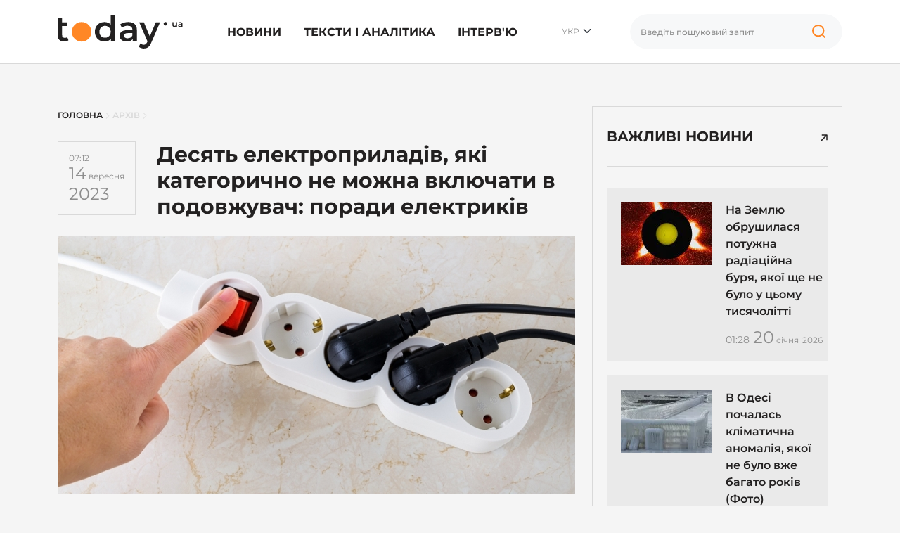

--- FILE ---
content_type: text/html; charset=UTF-8
request_url: https://today.ua/desyat-elektropriladiv-yaki-kategorichno-ne-mozhna-vklyuchati-v-podovzhuvach-poradi-elektrikiv/
body_size: 25621
content:
<!DOCTYPE html>
<html lang="uk">
<head>
    <meta charset="UTF-8">
    <meta name="viewport" content="width=device-width, initial-scale=1.0">


    

        

        <link href="https://today.ua/desyat-elektropriladiv-yaki-kategorichno-ne-mozhna-vklyuchati-v-podovzhuvach-poradi-elektrikiv/" rel="alternate" hreflang="x-default">
        <link href="https://today.ua/desyat-elektropriladiv-yaki-kategorichno-ne-mozhna-vklyuchati-v-podovzhuvach-poradi-elektrikiv/" rel="alternate" hreflang="uk">

        
            <link href="https://today.ua/desyat-elektropriladiv-yaki-kategorichno-ne-mozhna-vklyuchati-v-podovzhuvach-poradi-elektrikiv/" rel="canonical">

            <link
                href="https://today.ua/ru/desyat-elektropriborov-kotorye-kategoricheski-nelzya-vklyuchat-v-udlinitel-sovety-elektrikov/"
                rel="alternate" hreflang="ru">
        
    
    


    

    
    
    
    

    <link rel="stylesheet" href="https://today.ua/css/all.css?v=43">

    
    
        <title>Електроприлади, які категорично не можна включати в подовжувач: поради електриків
        - today.ua</title>
    <meta name="description"
          content="У багатьох будинках подовжувач є незамінною річчю. У нього вставляють різні електроприлади – особливо він популярний на кухні, щоб підключити всю необхідну техніку або в зоні з телевізором. Електрики попереджають, що не всі прилади можна включати в подовж">



    <meta name="csrf-token" content="5GA8toBOlHPVERxoEivJeQ8DsY8RiRDn9anfxKdr">

    
        <meta property="og:title"
          content="Десять електроприладів, які категорично не можна включати в подовжувач: поради електриків"/>
    <meta property="og:description"
          content="У багатьох будинках подовжувач є незамінною річчю. У нього вставляють різні електроприлади – особливо він популярний на кухні, щоб підключити всю необхідну техніку або в зоні з телевізором. Електрики попереджають, що не всі прилади можна включати в подовж"/>
            <meta property="og:image" content="https://today.ua/wp-content/uploads/2023/09/9040e89736.jpg"/>
        <meta property="og:image:width" content="1200"/>
    <meta property="og:image:height" content="650"/>
    <meta property="og:url" content="https://today.ua/desyat-elektropriladiv-yaki-kategorichno-ne-mozhna-vklyuchati-v-podovzhuvach-poradi-elektrikiv/"/>
    <meta property="og:type" content="article">
    <meta property="og:site_name" content="Today.ua">
    <meta property="og:published_time"
          content="2023-09-14T07:12:20+03:00">
    <meta property="og:modified_time"
          content="2023-09-14T07:12:20+03:00">


    <meta name="twitter:site" content="https://today.ua/">
    <meta name="twitter:card" content="photo">
    <meta name="twitter:title"
          content="Десять електроприладів, які категорично не можна включати в подовжувач: поради електриків">
            <meta name="twitter:image" content="https://today.ua/wp-content/uploads/2023/09/9040e89736.jpg">
        <meta name="twitter:url" content="https://today.ua/desyat-elektropriladiv-yaki-kategorichno-ne-mozhna-vklyuchati-v-podovzhuvach-poradi-elektrikiv/">

    <meta name="robots" content="max-image-preview:large">


<link rel="preconnect" href="https://www.googletagmanager.com" crossorigin>
<link rel="dns-prefetch" href="https://www.googletagmanager.com">
<link rel="preconnect" href="https://static.cloudflareinsights.com" crossorigin>
<link rel="dns-prefetch" href="https://static.cloudflareinsights.com">
<!--
<link rel="preload"
      href="https://today.ua/fonts/montserrat/JTUSjIg1_i6t8kCHKm459Wlhyw.woff2"
      as="font"
      type="font/woff2"
      crossorigin="anonymous">

<link rel="preload"
      href="https://today.ua/fonts/montserrat/JTUQjIg1_i6t8kCHKm459WxRyS7m.woff2"
      as="font"
      type="font/woff2"
      crossorigin="anonymous">

<link rel="preload"
      href="https://today.ua/fonts/montserrat/JTUSjIg1_i6t8kCHKm459W1hyzbi.woff2"
      as="font"
      type="font/woff2"
      crossorigin="anonymous">

<link rel="preload"
      href="https://today.ua/fonts/montserrat/JTUQjIg1_i6t8kCHKm459WxRzS7mw9c.woff2"
      as="font"
      type="font/woff2"
      crossorigin="anonymous">

            <link rel="preload"
              as="image"
              type="image/webp"
              href="https://today.ua/wp-content/uploads/2023/09/9040e89736.jpg"
              imagesrcset="https://today.ua/wp-content/uploads/2023/09/9040e89736.jpg 480w, https://today.ua/wp-content/uploads/2023/09/9040e89736.jpg 730w"
              imagesizes="(max-width: 480px) 480px, (min-width: 481px) 730px"
        >
        -->

    <script type="application/ld+json">
{
  "@context": "https://schema.org",
  "@graph": [
    {
      "@type": ["NewsMediaOrganization", "Organization"],
      "@id": "https://today.ua/#organization",
      "name": "Today.ua",
      "url": "https://today.ua/",
      "description": "Сайт новин України та світу today.ua ➤ Найактуальніші новини ✓ Статті ✓ Аналітика ✓ Інтерв&#039;ю ✓ Історії ➤ Всеукраїнський інформаційний портал today.ua",
      "legalName": "ТОВ \"ТУДЕЙ\"",
      "foundingDate": "2017",
      "logo": {
        "@type": "ImageObject",
        "@id": "https://today.ua/#logo",
        "url": "https://today.ua/img/logo.png",
        "width": 1780,
        "height": 480
      },
      "sameAs": [
        "https://www.facebook.com/todayuanews/",
        "https://t.me/main_news_today"
      ],
      "email": "info@today.ua",
      "address": {
        "@type": "PostalAddress",
        "addressCountry": "UA",
        "addressLocality": "Київ",
        "streetAddress": "вул. Ділова 5, оф. 408"
      },
      "contactPoint": [
        {
          "@type": "ContactPoint",
          "contactType": "editorial",
          "email": "info@today.ua",
          "url": "https://today.ua/contacts/"
        }
      ],
      "publishingPrinciples": "https://today.ua/editorial-policy/"
    },
    {
      "@type": "WebPage",
      "@id": "https://today.ua/desyat-elektropriladiv-yaki-kategorichno-ne-mozhna-vklyuchati-v-podovzhuvach-poradi-elektrikiv/",
      "url": "https://today.ua/desyat-elektropriladiv-yaki-kategorichno-ne-mozhna-vklyuchati-v-podovzhuvach-poradi-elektrikiv/",
      "name": "Десять електроприладів, які категорично не можна включати в подовжувач: поради електриків",
      "inLanguage": "uk",
      "isPartOf": {
        "@id": "https://today.ua/#website"
      },
      "about": { "@id": "https://today.ua/#organization" }
    },
    {
      "@type": "Person",
      "@id": "https://today.ua/authors/31/#person",
      "name": "Анастасія Березовська",
      "url": "https://today.ua/authors/31/",
      "worksFor": { "@id": "https://today.ua/#organization" }
    },
    {
      "@type": "WebSite",
      "@id": "https://today.ua/#website",
      "url": "https://today.ua/",
      "name": "Today.ua",
      "publisher": { "@id": "https://today.ua/#organization"}
    },
    {
      "@type": "NewsArticle",
      "@id": "https://today.ua/desyat-elektropriladiv-yaki-kategorichno-ne-mozhna-vklyuchati-v-podovzhuvach-poradi-elektrikiv/#article",
      "mainEntityOfPage": {
        "@id": "https://today.ua/desyat-elektropriladiv-yaki-kategorichno-ne-mozhna-vklyuchati-v-podovzhuvach-poradi-elektrikiv/"
      },
      "headline": "Десять електроприладів, які категорично не можна включати в подовжувач: поради електриків",
      "datePublished": "2023-09-14T07:12:20+03:00",
      "dateModified": "2023-09-14T07:12:20+03:00",
      "image": {
        "@type": "ImageObject",
        "url": "https://today.ua/storage/wp-content/uploads/2023/09/9040e89736.jpg",
        "width": 1200,
        "height": 650
      },
      "publisher": { "@id": "https://today.ua/#organization" },
    "author": {
    "@id": "https://today.ua/authors/31/#person"
    }
    }
  ]
}
</script>


    <link rel="alternate" type="application/rss+xml" href="https://today.ua/rss/">

</head>
<body class="homepage  left-border ">

<!-- Google Tag Manager -->
<script>(function (w, d, s, l, i) {
        w[l] = w[l] || [];
        w[l].push({
            'gtm.start':
                new Date().getTime(), event: 'gtm.js'
        });
        var f = d.getElementsByTagName(s)[0],
            j = d.createElement(s), dl = l != 'dataLayer' ? '&l=' + l : '';
        j.async = true;
        j.src =
            'https://www.googletagmanager.com/gtm.js?id=' + i + dl;
        f.parentNode.insertBefore(j, f);
    })(window, document, 'script', 'dataLayer', 'GTM-MGBTL574');</script>
<!-- End Google Tag Manager -->

<!-- Google Tag Manager (noscript) -->
<noscript>
    <iframe src="https://www.googletagmanager.com/ns.html?id=GTM-MGBTL574"
            height="0" width="0" style="display:none;visibility:hidden"></iframe>
</noscript>
<!-- End Google Tag Manager (noscript) -->

<header class="header">
    <div class="container">
        <div class="row">
            <div class="col-12">
                <div class="df df-c">
                    <div class="df-item">
                        <a href="https://today.ua/">
                            <svg width="178" height="48" viewBox="0 0 178 48" fill="none"
                                 xmlns="http://www.w3.org/2000/svg">
                                <path
                                    d="M15.4232 36.2523C14.6791 36.8611 13.7659 37.3177 12.6835 37.6221C11.635 37.9265 10.5189 38.0787 9.33508 38.0787C6.35868 38.0787 4.05873 37.3008 2.43524 35.745C0.811746 34.1891 0 31.923 0 28.9466V4.64493H6.34177V10.8345H13.5967V15.9079H6.34177V28.7944C6.34177 30.1135 6.66308 31.1281 7.30572 31.8384C7.98217 32.5149 8.9123 32.8531 10.0961 32.8531C11.5166 32.8531 12.7004 32.4811 13.6475 31.737L15.4232 36.2523Z"
                                    fill="#232121"/>
                                <path
                                    d="M81.7369 0.0788536V37.7236H75.6488V34.2229C74.6003 35.5082 73.2981 36.4721 71.7423 37.1148C70.2202 37.7574 68.5291 38.0787 66.6689 38.0787C64.0645 38.0787 61.7138 37.5037 59.6168 36.3538C57.5536 35.2038 55.9301 33.5803 54.7463 31.4833C53.5625 29.3525 52.9706 26.9172 52.9706 24.1776C52.9706 21.4379 53.5625 19.0196 54.7463 16.9226C55.9301 14.8256 57.5536 13.2021 59.6168 12.0521C61.7138 10.9021 64.0645 10.3272 66.6689 10.3272C68.4615 10.3272 70.1019 10.6316 71.5901 11.2404C73.0783 11.8492 74.3466 12.7624 75.3951 13.98V0.0788536H81.7369ZM67.4299 32.6502C68.9519 32.6502 70.3217 32.3119 71.5393 31.6355C72.757 30.9252 73.7209 29.9274 74.4312 28.6422C75.1415 27.3569 75.4966 25.8687 75.4966 24.1776C75.4966 22.4864 75.1415 20.9982 74.4312 19.713C73.7209 18.4277 72.757 17.4468 71.5393 16.7704C70.3217 16.0601 68.9519 15.705 67.4299 15.705C65.9078 15.705 64.538 16.0601 63.3204 16.7704C62.1028 17.4468 61.1388 18.4277 60.4286 19.713C59.7183 20.9982 59.3631 22.4864 59.3631 24.1776C59.3631 25.8687 59.7183 27.3569 60.4286 28.6422C61.1388 29.9274 62.1028 30.9252 63.3204 31.6355C64.538 32.3119 65.9078 32.6502 67.4299 32.6502Z"
                                    fill="#232121"/>
                                <path
                                    d="M100.383 10.3272C104.374 10.3272 107.418 11.2911 109.515 13.219C111.646 15.1131 112.711 17.988 112.711 21.8438V37.7236H106.725V34.4259C105.947 35.6097 104.831 36.5229 103.376 37.1655C101.956 37.7743 100.231 38.0787 98.2013 38.0787C96.1719 38.0787 94.3962 37.7405 92.8742 37.064C91.3522 36.3538 90.1684 35.3898 89.3228 34.1722C88.5111 32.9208 88.1052 31.5171 88.1052 29.9613C88.1052 27.526 89.0015 25.5812 90.7941 24.1268C92.6206 22.6386 95.4786 21.8945 99.3682 21.8945H106.369V21.4887C106.369 19.5946 105.795 18.1402 104.645 17.1255C103.528 16.1108 101.854 15.6035 99.6219 15.6035C98.0998 15.6035 96.5947 15.8403 95.1065 16.3138C93.6521 16.7873 92.4176 17.4468 91.4029 18.2924L88.917 13.6756C90.3375 12.5933 92.0456 11.7646 94.0411 11.1896C96.0367 10.6146 98.1506 10.3272 100.383 10.3272ZM99.5204 33.4619C101.11 33.4619 102.514 33.1068 103.731 32.3965C104.983 31.6524 105.862 30.6039 106.369 29.251V26.1055H99.8248C96.1719 26.1055 94.3455 27.3062 94.3455 29.7076C94.3455 30.8576 94.8021 31.7708 95.7153 32.4472C96.6285 33.1237 97.8969 33.4619 99.5204 33.4619Z"
                                    fill="#232121"/>
                                <path
                                    d="M145.722 10.6316L133.038 39.9052C131.854 42.8477 130.417 44.9109 128.726 46.0947C127.035 47.3123 124.988 47.9211 122.587 47.9211C121.234 47.9211 119.898 47.7013 118.579 47.2616C117.26 46.8219 116.178 46.2131 115.332 45.4352L117.869 40.7676C118.478 41.3426 119.188 41.7992 120 42.1375C120.845 42.4757 121.691 42.6448 122.536 42.6448C123.652 42.6448 124.566 42.3573 125.276 41.7823C126.02 41.2073 126.696 40.2434 127.305 38.8905L127.762 37.8251L115.941 10.6316H122.536L131.06 30.6715L139.634 10.6316H145.722Z"
                                    fill="#232121"/>
                                <path
                                    d="M169.795 10.4392V17.2122H168.285V16.3497C168.031 16.6541 167.714 16.8909 167.334 17.06C166.953 17.2206 166.543 17.301 166.104 17.301C165.199 17.301 164.484 17.0515 163.96 16.5526C163.444 16.0453 163.186 15.297 163.186 14.3077V10.4392H164.772V14.092C164.772 14.7008 164.907 15.1575 165.178 15.4619C165.457 15.7578 165.85 15.9058 166.357 15.9058C166.924 15.9058 167.372 15.7324 167.702 15.3858C168.04 15.0306 168.209 14.5233 168.209 13.8637V10.4392H169.795Z"
                                    fill="#232121"/>
                                <path
                                    d="M174.458 10.3631C175.456 10.3631 176.217 10.6041 176.741 11.086C177.274 11.5596 177.54 12.2783 177.54 13.2422V17.2122H176.043V16.3878C175.849 16.6837 175.57 16.912 175.206 17.0727C174.851 17.2249 174.42 17.301 173.912 17.301C173.405 17.301 172.961 17.2164 172.581 17.0473C172.2 16.8697 171.904 16.6287 171.693 16.3243C171.49 16.0115 171.388 15.6606 171.388 15.2716C171.388 14.6628 171.612 14.1766 172.061 13.813C172.517 13.4409 173.232 13.2549 174.204 13.2549H175.954V13.1535C175.954 12.6799 175.811 12.3163 175.523 12.0627C175.244 11.809 174.826 11.6822 174.268 11.6822C173.887 11.6822 173.511 11.7414 173.139 11.8597C172.775 11.9781 172.466 12.143 172.213 12.3544L171.591 11.2002C171.946 10.9296 172.373 10.7224 172.872 10.5787C173.371 10.4349 173.9 10.3631 174.458 10.3631ZM174.242 16.1468C174.64 16.1468 174.991 16.058 175.295 15.8804C175.608 15.6944 175.828 15.4323 175.954 15.094V14.3077H174.318C173.405 14.3077 172.948 14.6078 172.948 15.2082C172.948 15.4957 173.063 15.724 173.291 15.8931C173.519 16.0622 173.836 16.1468 174.242 16.1468Z"
                                    fill="#232121"/>
                                <path
                                    d="M48.0453 24.2375C48.0453 31.9429 41.7989 38.1894 34.0934 38.1894C26.388 38.1894 20.1416 31.9429 20.1416 24.2375C20.1416 16.5321 26.388 10.2856 34.0934 10.2856C41.7989 10.2856 48.0453 16.5321 48.0453 24.2375Z"
                                    fill="#FF8726"/>
                                <path
                                    d="M155.855 12.8223C155.855 14.2233 154.72 15.359 153.319 15.359C151.918 15.359 150.782 14.2233 150.782 12.8223C150.782 11.4213 151.918 10.2856 153.319 10.2856C154.72 10.2856 155.855 11.4213 155.855 12.8223Z"
                                    fill="#232121"/>
                            </svg>


                        </a>
                    </div>
                    <div class="df-item d-none d-lg-block">
                        <ul class="list-group list-group-horizontal mm">
                                                                                                <li class="list-group-item">
                                        <a href="https://today.ua/news/">Новини</a>
                                                                                    <div class="sub-menu">
                                                <ul>
                                                                                                                                                                        <li>
                                                                <a href="https://today.ua/news/politics/"
                                                                >Політика</a>
                                                            </li>
                                                                                                                                                                                                                                <li>
                                                                <a href="https://today.ua/news/economics/"
                                                                >Економіка</a>
                                                            </li>
                                                                                                                                                                                                                                <li>
                                                                <a href="https://today.ua/news/society/"
                                                                >Суспільство</a>
                                                            </li>
                                                                                                                                                                                                                                <li>
                                                                <a href="https://today.ua/news/world/"
                                                                >Світ</a>
                                                            </li>
                                                                                                                                                                                                                                <li>
                                                                <a href="https://today.ua/news/events/"
                                                                >Події</a>
                                                            </li>
                                                                                                                                                                                                                                                                                                                                            <li>
                                                                <a href="https://today.ua/news/show-business/"
                                                                >Шоу-бізнес</a>
                                                            </li>
                                                                                                                                                                                                                                <li>
                                                                <a href="https://today.ua/news/tehno/"
                                                                >Техно</a>
                                                            </li>
                                                                                                                                                                                                                                <li>
                                                                <a href="https://today.ua/news/avto/"
                                                                >Авто</a>
                                                            </li>
                                                                                                                                                                                                                                <li>
                                                                <a href="https://today.ua/news/lifestyle/"
                                                                >Лайфстайл</a>
                                                            </li>
                                                                                                                                                            </ul>
                                            </div>
                                                                            </li>
                                                                                                                                <li class="list-group-item">
                                        <a href="https://today.ua/texts-and-analytics/">Тексти і аналітика</a>
                                                                            </li>
                                                                                                                                <li class="list-group-item">
                                        <a href="https://today.ua/interview/">Інтерв&#039;ю</a>
                                                                            </li>
                                                                                                                        

                        </ul>
                    </div>
                    <div class="df-item d-none d-lg-block">
                        <div class="hls">
                            <div class="language-selected">
                                                                    <span class="current-language">УКР</span>
                                                                <ul class="language-switcher-desc">
                                                                                                                            <li>
                            <a href="https://today.ua/ru/desyat-elektropriborov-kotorye-kategoricheski-nelzya-vklyuchat-v-udlinitel-sovety-elektrikov/"
                   >РУС</a>
                    </li>
    


                                                                    </ul>
                            </div>
                        </div>
                    </div>
                                        <div class="df-item d-none d-lg-block">
                        <div class="search-wrapper">
                            <form action="https://today.ua/search/">
                                <div class="search-box">
                                    <input type="text" name="search" class="search-input form-control vlad"
                                           placeholder="Введіть пошуковий запит">

                                    <button class="search-icon" type="button">

                                        <svg width="40" height="40" viewBox="0 0 40 40" fill="none"
                                             xmlns="http://www.w3.org/2000/svg">
                                            <path
                                                d="M27.1364 24.161C28.567 22.7676 29.4545 20.8257 29.4545 18.6779C29.4545 14.4375 25.9949 11 21.7273 11C17.4596 11 14 14.4375 14 18.6779C14 22.9183 17.4596 26.3558 21.7273 26.3558C23.8333 26.3558 25.7426 25.5187 27.1364 24.161ZM27.1364 24.161L31 28"
                                                stroke="#FF8726" stroke-width="2" stroke-linecap="round"/>
                                        </svg>

                                    </button>
                                </div>
                            </form>
                        </div>
                    </div>

                    <div class="df-item d-sm-block d-xs-block d-xxl-none d-xl-none d-lg-none d-md-block">
                        <div class="hmb">
                            <div class="bar1"></div>
                            <div class="bar2"></div>
                            <div class="bar3"></div>
                        </div>
                    </div>

                </div>
            </div>
        </div>
    </div>

</header>
<div class="mmc" id="mmc">
    <div class="mmc-cont">
        <div class="container">
            <div class="row mt30">
                <div class="col-12">
                                                    <ul class="language-switcher list-inline">
            <li>
                <a
                                         class="active" >Укр</a>
            </li>
            <li>
                <a
                                            href="https://today.ua/ru/desyat-elektropriborov-kotorye-kategoricheski-nelzya-vklyuchat-v-udlinitel-sovety-elektrikov/"
                                        >Ру</a>
            </li>
        </ul>
    

                </div>
            </div>
            <div class="row mt20">
                <div class="col-12">
                    <div class="search-wrapper">
                        <form action="https://today.ua/search/">
                            <div class="search-box">
                                <input type="text" name="search" class="search-input form-control"
                                       placeholder="Введіть пошуковий запит">

                                <button class="search-icon" type="submit">


                                    <svg width="40" height="40" viewBox="0 0 40 40" fill="none"
                                         xmlns="http://www.w3.org/2000/svg">
                                        <path
                                            d="M27.1364 24.161C28.567 22.7676 29.4545 20.8257 29.4545 18.6779C29.4545 14.4375 25.9949 11 21.7273 11C17.4596 11 14 14.4375 14 18.6779C14 22.9183 17.4596 26.3558 21.7273 26.3558C23.8333 26.3558 25.7426 25.5187 27.1364 24.161ZM27.1364 24.161L31 28"
                                            stroke="#FF8726" stroke-width="2" stroke-linecap="round"/>
                                    </svg>

                                </button>
                            </div>
                        </form>
                    </div>
                </div>
            </div>
            <div class="row mt30">
                <div class="col-12">
                    <ul class="list-group mm">
                                                                                    <li class="list-group-item">
                                    <a href="https://today.ua/news/">Новини</a>
                                    <div class="sub-menu">
                                        <ul>

                                                                                            <li>
                                                    <a href="https://today.ua/news/politics/">Політика</a>
                                                </li>
                                                                                            <li>
                                                    <a href="https://today.ua/news/economics/">Економіка</a>
                                                </li>
                                                                                            <li>
                                                    <a href="https://today.ua/news/society/">Суспільство</a>
                                                </li>
                                                                                            <li>
                                                    <a href="https://today.ua/news/world/">Світ</a>
                                                </li>
                                                                                            <li>
                                                    <a href="https://today.ua/news/events/">Події</a>
                                                </li>
                                                                                            <li>
                                                    <a href="https://today.ua/news/sport/">Спорт</a>
                                                </li>
                                                                                            <li>
                                                    <a href="https://today.ua/news/show-business/">Шоу-бізнес</a>
                                                </li>
                                                                                            <li>
                                                    <a href="https://today.ua/news/tehno/">Техно</a>
                                                </li>
                                                                                            <li>
                                                    <a href="https://today.ua/news/avto/">Авто</a>
                                                </li>
                                                                                            <li>
                                                    <a href="https://today.ua/news/lifestyle/">Лайфстайл</a>
                                                </li>
                                            
                                        </ul>
                                    </div>
                                </li>
                                                                                                                <li class="list-group-item">
                                    <a href="https://today.ua/texts-and-analytics/">Тексти і аналітика</a>
                                    <div class="sub-menu">
                                        <ul>

                                            
                                        </ul>
                                    </div>
                                </li>
                                                                                                                <li class="list-group-item">
                                    <a href="https://today.ua/interview/">Інтерв&#039;ю</a>
                                    <div class="sub-menu">
                                        <ul>

                                            
                                        </ul>
                                    </div>
                                </li>
                                                                                                                            </ul>
                </div>
            </div>
            <div class="row">
                <div class="col-12">
                    <div class="subscribe-block">
                        <div class="subscribe-title">Підпишіться на Today.ua</div>
                        <div class="subscribe-text mt10">Будьте завжди в курсі останніх новин</div>
                        <div class="subscribe-social mt30">
                            <ul class="list-unstyled list-inline">
                                <li>
                                    <a href="https://t.me/+qgONpmy82zhiOTRi" target="_blank" rel="nofollow">
                                        <svg width="21" height="20" viewBox="0 0 21 20" fill="none"
                                             xmlns="http://www.w3.org/2000/svg">
                                            <path
                                                d="M20.0207 1.20475C19.6809 0.911459 19.1472 0.869495 18.5953 1.09499C18.0149 1.33202 2.16512 8.25098 1.51992 8.53366C1.40257 8.57517 0.377694 8.96437 0.483263 9.83132C0.577505 10.613 1.40121 10.9367 1.5018 10.974L5.53109 12.3782C5.79841 13.2839 6.78387 16.6253 7.0018 17.3392C7.13773 17.7842 7.35929 18.3689 7.74758 18.4893C8.0883 18.623 8.42719 18.5008 8.64648 18.3256L11.1099 16L15.0866 19.1565L15.1813 19.2142C15.4514 19.3359 15.7101 19.3968 15.957 19.3968C16.1478 19.3968 16.3308 19.3604 16.5057 19.2875C17.1015 19.0385 17.3398 18.4607 17.3648 18.3952L20.3352 2.68086C20.5164 1.84158 20.2645 1.41457 20.0207 1.20475ZM9.08462 12.9399L7.72538 16.629L6.36612 12.0176L16.7871 4.17819L9.08462 12.9399Z"
                                                fill="#FF8726"/>
                                        </svg>
                                        Telegram
                                    </a>
                                </li>
                                <li>
                                    <a href="https://news.google.com/publications/CAAiEJ3FiO_ps02WoyO1aBukHwcqFAgKIhCdxYjv6bNNlqMjtWgbpB8H?hl=ru&amp;gl=UA&amp;ceid=UA%3Aru"
                                       target="_blank" rel="nofollow">
                                        <svg width="28" height="23" viewBox="0 0 28 23" fill="none"
                                             xmlns="http://www.w3.org/2000/svg">
                                            <path
                                                d="M21.8355 4.27443V1.09256C21.8347 0.913768 21.763 0.7426 21.6361 0.6166C21.5093 0.4906 21.3376 0.420055 21.1589 0.420438H6.82505C6.73612 0.419635 6.64791 0.436409 6.56548 0.469796C6.48305 0.503182 6.40802 0.552524 6.34472 0.614987C6.28141 0.677451 6.23107 0.751805 6.19658 0.83378C6.16209 0.915755 6.14413 1.00374 6.14374 1.09267V4.22916L15.4298 0.851401C15.5959 0.799977 15.7756 0.816468 15.9296 0.897264C16.0835 0.97806 16.1992 1.11658 16.2512 1.28248L16.8542 2.94048L21.8355 4.27443ZM26.8111 6.12667L17.0682 3.50558L17.9003 5.7921H24.08C24.2597 5.79251 24.432 5.86409 24.5591 5.99119C24.6862 6.11829 24.7578 6.29056 24.7582 6.47031V16.2041L27.245 6.9451C27.2958 6.77902 27.2787 6.59957 27.1973 6.44612C27.116 6.29268 26.9771 6.17779 26.8111 6.12667ZM3.22428 6.47031C3.2251 6.29065 3.29684 6.11858 3.4239 5.99156C3.55096 5.86455 3.72305 5.79286 3.90271 5.7921H17.3547L15.9499 1.92903C15.896 1.76441 15.7794 1.62765 15.6254 1.54837C15.4714 1.4691 15.2923 1.45369 15.127 1.50548L1.1186 6.60455C0.957536 6.67098 0.829438 6.79864 0.762467 6.95948C0.695496 7.12032 0.695133 7.30117 0.761457 7.46228L3.22428 14.2267V6.47031ZM3.22428 6.47031C3.2251 6.29065 3.29684 6.11858 3.4239 5.99156C3.55096 5.86455 3.72305 5.79286 3.90271 5.7921H17.3547L15.9499 1.92903C15.896 1.76441 15.7794 1.62765 15.6254 1.54837C15.4714 1.4691 15.2923 1.45369 15.127 1.50548L1.1186 6.60455C0.957536 6.67098 0.829438 6.79864 0.762467 6.95948C0.695496 7.12032 0.695133 7.30117 0.761457 7.46228L3.22428 14.2267V6.47031ZM24.2488 21.4627C24.2484 21.6425 24.1768 21.8148 24.0497 21.942C23.9225 22.0691 23.7502 22.1407 23.5704 22.141H4.41347C4.23369 22.1407 4.06137 22.0691 3.93425 21.942C3.80712 21.8148 3.73553 21.6425 3.73515 21.4627V6.9814C3.73553 6.80161 3.80712 6.6293 3.93425 6.50217C4.06137 6.37505 4.23369 6.30346 4.41347 6.30308H23.5703C23.7501 6.30346 23.9224 6.37505 24.0495 6.50217C24.1767 6.6293 24.2483 6.80161 24.2486 6.9814L24.2488 21.4627ZM20.8937 17.6781V16.3547C20.8936 16.3311 20.8843 16.3085 20.8676 16.2918C20.8509 16.2752 20.8283 16.2658 20.8047 16.2658H14.8586V17.7731H20.8047C20.8168 17.7729 20.8288 17.7703 20.8399 17.7654C20.851 17.7605 20.861 17.7534 20.8694 17.7445C20.8777 17.7356 20.8841 17.7252 20.8883 17.7138C20.8925 17.7024 20.8943 17.6903 20.8937 17.6781ZM21.7979 14.8143V13.4849C21.7981 13.4731 21.7959 13.4614 21.7915 13.4505C21.7872 13.4395 21.7806 13.4295 21.7724 13.4211C21.7641 13.4127 21.7542 13.406 21.7434 13.4014C21.7325 13.3969 21.7208 13.3945 21.709 13.3945H14.8586V14.9018H21.709C21.7209 14.902 21.7327 14.8998 21.7437 14.8953C21.7546 14.8908 21.7646 14.8841 21.7729 14.8757C21.7813 14.8672 21.7878 14.8571 21.7921 14.8461C21.7964 14.835 21.7984 14.8232 21.798 14.8113L21.7979 14.8143ZM20.8937 11.9507V10.6152C20.8936 10.5916 20.8843 10.569 20.8676 10.5523C20.8509 10.5356 20.8283 10.5263 20.8047 10.5263H14.8586V12.0335H20.8047C20.8279 12.0332 20.8501 12.0239 20.8667 12.0076C20.8832 11.9914 20.8929 11.9693 20.8937 11.9461V11.9507ZM9.73112 13.5438V14.9002H11.6905C11.5292 15.7292 10.7997 16.3307 9.73112 16.3307C9.16494 16.3105 8.62867 16.0714 8.23526 15.6638C7.84184 15.2561 7.62198 14.7117 7.62198 14.1451C7.62198 13.5786 7.84184 13.0342 8.23526 12.6265C8.62867 12.2188 9.16494 11.9798 9.73112 11.9596C10.2467 11.951 10.745 12.1459 11.1178 12.5022L12.1517 11.4698C11.4971 10.8542 10.6296 10.5161 9.73112 10.5263C8.77174 10.5263 7.85164 10.9074 7.17325 11.5858C6.49487 12.2642 6.11375 13.1843 6.11375 14.1437C6.11375 15.103 6.49487 16.0231 7.17325 16.7015C7.85164 17.3799 8.77174 17.761 9.73112 17.761C11.8216 17.761 13.1978 16.2914 13.1978 14.222C13.1966 13.9928 13.1774 13.764 13.1404 13.5377L9.73112 13.5438Z"
                                                fill="#FF8726"/>
                                        </svg>


                                        Google News</a>
                                </li>
                            </ul>
                        </div>
                    </div>
                </div>
            </div>
            <div class="mt30"></div>
        </div>
    </div>
</div>



    <main class="main main-padding">
        <div class="container">
            <div class="row">
                <div class="col-lg-8">

                    <div class="row breadcrumbs">
    <div class="col-12" aria-label="breadcrumb">
        <ul class="list-bread" itemscope itemtype="https://schema.org/BreadcrumbList">
            <li itemprop="itemListElement" itemscope itemtype="https://schema.org/ListItem" class="breadcrumb-item">
                <a title="Головна" itemprop="item" href="https://today.ua/">
                    <span itemprop="name">Головна</span>
                    <meta itemprop="position" content="0">
                </a>
            </li>
            <li>

                <svg width="6" height="9" viewBox="0 0 6 9" fill="none" xmlns="http://www.w3.org/2000/svg">
                    <path d="M1 0.5L5 4.5L1 8.5" stroke="#D9D9D9" stroke-linecap="round"/>
                </svg>

            </li>
                                                <li itemprop="itemListElement" itemscope itemtype="https://schema.org/ListItem"
                        class="breadcrumb-item">
                        <a title="Архів" itemprop="item"
                           href="https://today.ua/archive/">
                            <span itemprop="name">Архів</span>
                            <meta itemprop="position" content="1">
                        </a>
                    </li>
                    <li>

                        <svg width="6" height="9" viewBox="0 0 6 9" fill="none" xmlns="http://www.w3.org/2000/svg">
                            <path d="M1 0.5L5 4.5L1 8.5" stroke="#D9D9D9" stroke-linecap="round"/>
                        </svg>

                    </li>
                                            
                    <li  style="display:none;"                     itemprop="itemListElement" itemscope itemtype="https://schema.org/ListItem"
                        class="breadcrumb-item active" aria-current="page">
                            <span itemprop="item" itemscope itemtype="https://schema.org/WebPage">
                            <span itemprop="name">Десять електроприладів, які категорично не можна включати в подовжувач: поради електриків</span>
                            </span>
                        <meta itemprop="position" content="2">
                    </li>
                                    </ul>
    </div>
</div>


                    <article class="article"
         data-slug="411296-desyat-elektropriladiv-yaki-kategorichno-ne-mozhna-vklyuchati-v-podovzhuvach-poradi-elektrikiv"
        data-title="Десять електроприладів, які категорично не можна включати в подовжувач: поради електриків">
    <div class="row">
        <div class="col-12">
            <div itemscope itemprop="mainEntityOfPage"
                 itemtype="https://schema.org/WebPage"

                                                               itemid="https://today.ua/desyat-elektropriladiv-yaki-kategorichno-ne-mozhna-vklyuchati-v-podovzhuvach-poradi-elektrikiv/"
                                              >
                <meta itemprop="name" content="Десять електроприладів, які категорично не можна включати в подовжувач: поради електриків"/>
            </div>
            <div class="df align-items-start mt10 mobile-column justify-content-start">
                <div class="df-item">
                    <div class="ar-d-c">
                        <div
                            class="ar-time">07:12</div>
                        <div class="ar-date">
                            <span>14</span>
                            вересня
                        </div>
                        <div class="ar-year">
                            2023
                        </div>
                    </div>
                </div>
                <div class="df-item">
                    <h1 itemprop="headline" class="ar-t">
                        Десять електроприладів, які категорично не можна включати в подовжувач: поради електриків
                    </h1>
                </div>
            </div>

        </div>
    </div>
    <div class="ar-cont">
        <div class="ar-img">
            <picture>
    <source media="(min-width: 768px)" srcset="https://today.ua/wp-content/uploads/2023/09/9040e89736.jpg">

    <source media="(max-width: 767px)" srcset="https://today.ua/wp-content/uploads/2023/09/9040e89736.jpg">
    <img
        class="article-image"
        decoding="async"
        loading="eager"
        fetchpriority="high"
        src="https://today.ua/wp-content/uploads/2023/09/9040e89736.jpg"
        srcset="
        https://today.ua/wp-content/uploads/2023/09/9040e89736.jpg 480w,
        https://today.ua/wp-content/uploads/2023/09/9040e89736.jpg 1200w"
        sizes="(max-width: 767px) 100vw, 1200px"
        width="1200"
        height="650"
        alt="Десять електроприладів, які категорично не можна включати в подовжувач: поради електриків - today.ua"
        title="Десять електроприладів, які категорично не можна включати в подовжувач: поради електриків"
    />
</picture>


    <div itemprop="image" itemscope itemtype="https://schema.org/ImageObject">
        <meta itemprop="url" content="https://today.ua/wp-content/uploads/2023/09/9040e89736.jpg" />
        <meta itemprop="width" content="1200" />
        <meta itemprop="height" content="650" />
    </div>
        </div>
        <div class="row about-news">

            <div class="df">
                <div class="df-item">
                    <div class="ar-views">
                        <svg width="26" height="20" viewBox="0 0 26 20" fill="none"
                             xmlns="http://www.w3.org/2000/svg">
                            <path
                                d="M2.17014 12.2432L1.39095 12.87L2.17014 12.2432ZM2.17014 7.75684L1.39095 7.13004L2.17014 7.75684ZM23.8299 12.2432L24.609 12.87L23.8299 12.2432ZM23.8299 7.75684L24.609 7.13004L23.8299 7.75684ZM25 10H26H25ZM23.0507 11.6164C22.0085 12.9119 20.5234 14.5282 18.7612 15.8132C16.9921 17.1032 15.0259 18 13 18V20C15.6129 20 17.9895 18.8512 19.9396 17.4292C21.8965 16.0022 23.5069 14.2401 24.609 12.87L23.0507 11.6164ZM13 18C10.9741 18 9.00786 17.1032 7.2388 15.8132C5.47659 14.5282 3.99146 12.9119 2.94932 11.6164L1.39095 12.87C2.49312 14.2401 4.10348 16.0022 6.06041 17.4292C8.01048 18.8512 10.3871 20 13 20V18ZM2.94932 8.38363C3.99146 7.08813 5.47659 5.47181 7.2388 4.1868C9.00786 2.89679 10.9741 2 13 2V0C10.3871 0 8.01048 1.14882 6.06041 2.57081C4.10348 3.99782 2.49312 5.75991 1.39095 7.13004L2.94932 8.38363ZM13 2C15.0259 2 16.9921 2.89679 18.7612 4.1868C20.5234 5.47181 22.0085 7.08813 23.0507 8.38363L24.609 7.13004C23.5069 5.75991 21.8965 3.99782 19.9396 2.57081C17.9895 1.14882 15.6129 0 13 0V2ZM2.94932 11.6164C2.11182 10.5753 2 10.3718 2 10H0C0 11.2053 0.668268 11.9716 1.39095 12.87L2.94932 11.6164ZM1.39095 7.13004C0.668268 8.02843 0 8.79468 0 10H2C2 9.62824 2.11182 9.42474 2.94932 8.38363L1.39095 7.13004ZM24.609 12.87C25.3317 11.9716 26 11.2053 26 10H24C24 10.3718 23.8882 10.5753 23.0507 11.6164L24.609 12.87ZM23.0507 8.38363C23.8882 9.42474 24 9.62824 24 10H26C26 8.79468 25.3317 8.02843 24.609 7.13004L23.0507 8.38363ZM15.3976 10C15.3976 11.3054 14.3305 12.375 13 12.375V14.375C15.4224 14.375 17.3976 12.4225 17.3976 10H15.3976ZM13 12.375C11.6695 12.375 10.6024 11.3054 10.6024 10H8.60239C8.60239 12.4225 10.5776 14.375 13 14.375V12.375ZM10.6024 10C10.6024 8.69461 11.6695 7.625 13 7.625V5.625C10.5776 5.625 8.60239 7.57747 8.60239 10H10.6024ZM13 7.625C14.3305 7.625 15.3976 8.69461 15.3976 10H17.3976C17.3976 7.57747 15.4224 5.625 13 5.625V7.625Z"
                                fill="#8D8D8D"/>
                        </svg>
                        <span class="view-count">65834</span>
                    </div>
                </div>
                                    <div class="df-item">
                        <div class="ar-author">
                            <div class="df">
                                <div class="df-item ar-a-i">

                                    
                                    <img
                                        class="lazy"
                                        loading="lazy"
                                        width="48" height="48"
                                        data-src="https://today.ua/storage/authors/February2025/2byJIdcalC8Btf8NDolr.jpg"
                                        alt="Анастасія Березовська"/>
                                </div>
                                <div class="df-item">
                                    <div
                                        class="ar-a-name" itemprop="author" itemscope
                                        itemtype="https://schema.org/Person">

                                        <a itemprop="url"
                                           href="https://today.ua/authors/31/"><span
                                                itemprop="name">Анастасія Березовська</span></a>
                                    </div>
                                    <div
                                        class="ar-a-position">Редактор розділу Шоу-бізнес
                                        today.ua
                                    </div>
                                </div>
                            </div>

                        </div>
                    </div>
                            </div>
            <hr class="mt30">

        </div>
        
        <!--<div itemprop="publisher" itemscope itemtype="https://schema.org/NewsMediaOrganization">-->
        <!--        <link itemprop="url" href="https://today.ua/">-->
        <!--        <link itemprop="sameAs" href="https://www.facebook.com/todayuanews">-->
        <!--        <meta itemprop="name"-->
        <!--              content="Today.ua">-->
        <!--        <meta itemprop="description"-->
        <!--              content="Сайт новин України та світу today.ua ➤ Найактуальніші новини ✓ Статті ✓ Аналітика ✓ Інтерв&#039;ю ✓ Історії ➤ Всеукраїнський інформаційний портал today.ua">-->
        <!--        <div itemprop="logo" itemscope itemtype="https://www.schema.org/ImageObject">-->
        <!--            <link itemprop="url" href="https://today.ua/svg/logo.svg">-->
        <!--            <link itemprop="contentUrl" href="https://today.ua/svg/logo.svg">-->
        <!--        </div>-->
        <!--    </div>-->
        
        <div itemprop="articleBody">
                            <p>У багатьох будинках подовжувач є незамінною річчю. У нього вставляють різні електроприлади – особливо він популярний на кухні, щоб підключити всю необхідну техніку або в зоні з телевізором. Електрики попереджають, що не всі прилади можна включати в подовжувач - це може призвести не лише до поломки техніки, але й до пожежі.</p>
<h3>Електроприлади, які категорично не можна включати в подовжувач</h3>
<p>Незважаючи на те, що існують потужні подовжувачі (від 2200 Вт), електрики запевняють, що в жодному разі не можна включати в них такі прилади, як обігрівач, холодильник, кавоварку, стрільну і сушильну машинки, мікрохвильову піч і навіть тостер.</p>
<p>Настільний комп'ютер електрики не рекомендують підключати до подовжувача, а радять придбати для захисту техніки пристрій із мережевим фільтром, який автоматично відключає живлення при стрибках електроенергії або інших проблемах (такий самий краще ставити і на холодильник).</p>
<p>Для багатьох стане новиною, що включати подовжувач у подовжувач теж не найкраща ідея, оскільки це збільшує ризик виникнення пожежі.</p>
<p><img class="lazy" loading=lazy class="aligncenter size-full wp-image-411299" src="https://today.ua/wp-content/uploads/2023/09/f-6.jpg" alt="Десять електроприладів, які категорично не можна включати в подовжувач: поради електриків - today.ua" title="Десять електроприладів, які категорично не можна включати в подовжувач: поради електриків"" width="1182" height="647" /></p>
<div class="choice-block">
    <div class="choice-block-title">
        <div class="df">
            <div class="df-item">Вибір читачів</div>
            <div class="df-item">
                <a href="#" class="anc">

                    <svg width="10" height="10" viewBox="0 0 10 10" fill="none" xmlns="http://www.w3.org/2000/svg">
                        <path d="M9.75 1C9.75 0.585787 9.41421 0.25 9 0.250001L2.25 0.25C1.83579 0.25 1.5 0.585787 1.5 1C1.5 1.41421 1.83579 1.75 2.25 1.75H8.25V7.75C8.25 8.16421 8.58579 8.5 9 8.5C9.41421 8.5 9.75 8.16421 9.75 7.75L9.75 1ZM1.53033 9.53033L9.53033 1.53033L8.46967 0.46967L0.46967 8.46967L1.53033 9.53033Z" fill="#232121"/>
                    </svg>

                </a>
            </div>
        </div>
    </div>
    <hr>
    <div class="choice-block-content">
        <ul>
                            <li>
                    <a href="https://today.ua/485946-ukrayincyam-nazvali-tarif-na-svitlo-z-1-lyutogo-skilki-dovedetsya-platiti/"
                    >Українцям назвали тариф на світло з 1 лютого: скільки доведеться платити</a>
                </li>
                            <li>
                    <a href="https://today.ua/485969-miru-v-ukrayini-ne-bude-u-rf-vityagnuli-medvedchuka-shob-postaviti-ostatochnu-krapku-v-peregovorah/"
                    >&quot;Миру в Україні не буде&quot;: у РФ витягнули Медведчука, щоб поставити остаточну крапку в переговорах</a>
                </li>
                            <li>
                    <a href="https://today.ua/485938-finansovij-zapas-na-chornij-den-yaku-sumu-gotivki-eksperti-radyat-trimati-na-vipadok-blekautu-v-ukrayini/"
                    >Фінансовий запас на чорний день: яку суму готівки експерти радять тримати на випадок блекауту в Україні</a>
                </li>
                    </ul>
    </div>
</div>
<p>Дуже часто у будинках українців у подовжувачі можна побачити телевізори – але це неправильно. Електрики зазначають, що включати техніку потрібно тільки в розетку, тому що вилка із заземленням біля телевізора і подовжувач - речі несумісні.<div class="subscribe-block mb20">
    <div class="read-also-title">
        <div class="df">
            <div class="df-item">
                <div class="d-inline-block">
                    <svg width="40" height="40" viewBox="0 0 40 40" fill="none" xmlns="http://www.w3.org/2000/svg">
                        <path d="M26.9835 3.33337H13.0168C6.95016 3.33337 3.3335 6.95004 3.3335 13.0167V26.9667C3.3335 33.05 6.95016 36.6667 13.0168 36.6667H26.9668C33.0335 36.6667 36.6502 33.05 36.6502 26.9834V13.0167C36.6668 6.95004 33.0502 3.33337 26.9835 3.33337Z" fill="#ECECEC"/>
                        <path d="M19.9993 17.8165C18.7993 17.8165 17.8159 18.7999 17.8159 19.9999C17.8159 21.1999 18.7993 22.1832 19.9993 22.1832C21.1993 22.1832 22.1826 21.1999 22.1826 19.9999C22.1826 18.7999 21.1993 17.8165 19.9993 17.8165Z" fill="#FF8726"/>
                        <path d="M11.6658 17.8165C10.4658 17.8165 9.48242 18.7999 9.48242 19.9999C9.48242 21.1999 10.4658 22.1832 11.6658 22.1832C12.8658 22.1832 13.8491 21.1999 13.8491 19.9999C13.8491 18.7999 12.8658 17.8165 11.6658 17.8165Z" fill="#FF8726"/>
                        <path d="M28.3323 17.8165C27.1323 17.8165 26.1489 18.7999 26.1489 19.9999C26.1489 21.1999 27.1323 22.1832 28.3323 22.1832C29.5323 22.1832 30.5156 21.1999 30.5156 19.9999C30.5156 18.7999 29.5323 17.8165 28.3323 17.8165Z" fill="#FF8726"/>
                    </svg>
                </div>
                <div class="read-also-title-text d-inline-block">Читайте також</div>
            </div>
            <div class="df-item">
                <svg width="10" height="10" viewBox="0 0 10 10" fill="none" xmlns="http://www.w3.org/2000/svg">
                    <path d="M9.75 1C9.75 0.585787 9.41421 0.25 9 0.250001L2.25 0.25C1.83579 0.25 1.5 0.585787 1.5 1C1.5 1.41421 1.83579 1.75 2.25 1.75H8.25V7.75C8.25 8.16421 8.58579 8.5 9 8.5C9.41421 8.5 9.75 8.16421 9.75 7.75L9.75 1ZM1.53033 9.53033L9.53033 1.53033L8.46967 0.46967L0.46967 8.46967L1.53033 9.53033Z" fill="#232121"/>
                </svg>
            </div>
        </div>
    </div>
    <div class="read-also-content">
        <a href="https://today.ua/485936-kiyiv-pidsilyuyut-z-regioniv-uryad-mobilizuye-energetikiv-z-usiyeyi-ukrayini-dlya-vidnovlennya-infrastrukturi-stolici/">Київ підсилюють з регіонів: уряд мобілізує енергетиків з усієї України для відновлення інфраструктури столиці</a>
    </div>
</div>
</p>
<p>Нагадаємо, ми розповідали, <a href="https://today.ua/yak-ekonomyty-elektroenergiyu-yakshho-vstanovlenyj-bojler/">як заощаджувати електроенергію, якщо встановлено бойлер.</a></p>
            

            <meta itemprop="name" content="Десять електроприладів, які категорично не можна включати в подовжувач: поради електриків"/>
            <meta itemprop="url"
                                        content="https://today.ua/desyat-elektropriladiv-yaki-kategorichno-ne-mozhna-vklyuchati-v-podovzhuvach-poradi-elektrikiv/"
                              >
            <meta itemprop="datePublished"
                  content="2023-09-14T07:12:20+03:00">
            <meta itemprop="dateModified"
                  content="2023-09-14T07:12:20+03:00">
            
            

            

        </div>
        
    </div>
</article>
<!--                     <div class="row sidebar">
                        <div class="col-12">
                            <div class="subscribe-block">
                                <div class="df mobile-column">
                                    <div class="df-item">
                                        <div class="subscribe-title">Підпишіться на Today.ua</div>
                                        <div
                                            class="subscribe-text mt10">Будьте завжди в курсі останніх новин</div>
                                    </div>
                                    <div class="df-item">
                                        <div class="subscribe-social">
                                            <ul class="list-unstyled list-inline">
                                                <li>
                                                    <a href="https://t.me/+qgONpmy82zhiOTRi" rel="nofollow" target="_blank">
                                                        <svg width="21" height="20" viewBox="0 0 21 20" fill="none"
                                                             xmlns="http://www.w3.org/2000/svg">
                                                            <path
                                                                d="M20.0207 1.20475C19.6809 0.911459 19.1472 0.869495 18.5953 1.09499C18.0149 1.33202 2.16512 8.25098 1.51992 8.53366C1.40257 8.57517 0.377694 8.96437 0.483263 9.83132C0.577505 10.613 1.40121 10.9367 1.5018 10.974L5.53109 12.3782C5.79841 13.2839 6.78387 16.6253 7.0018 17.3392C7.13773 17.7842 7.35929 18.3689 7.74758 18.4893C8.0883 18.623 8.42719 18.5008 8.64648 18.3256L11.1099 16L15.0866 19.1565L15.1813 19.2142C15.4514 19.3359 15.7101 19.3968 15.957 19.3968C16.1478 19.3968 16.3308 19.3604 16.5057 19.2875C17.1015 19.0385 17.3398 18.4607 17.3648 18.3952L20.3352 2.68086C20.5164 1.84158 20.2645 1.41457 20.0207 1.20475ZM9.08462 12.9399L7.72538 16.629L6.36612 12.0176L16.7871 4.17819L9.08462 12.9399Z"
                                                                fill="#FF8726"/>
                                                        </svg>
                                                        Telegram
                                                    </a>
                                                </li>
                                                <li>
                                                    <a href="https://news.google.com/publications/CAAiEJ3FiO_ps02WoyO1aBukHwcqFAgKIhCdxYjv6bNNlqMjtWgbpB8H?hl=ru&amp;gl=UA&amp;ceid=UA%3Aru"
                                                       rel="nofollow" target="_blank">
                                                        <svg width="28" height="23" viewBox="0 0 28 23" fill="none"
                                                             xmlns="http://www.w3.org/2000/svg">
                                                            <path
                                                                d="M21.8355 4.27443V1.09256C21.8347 0.913768 21.763 0.7426 21.6361 0.6166C21.5093 0.4906 21.3376 0.420055 21.1589 0.420438H6.82505C6.73612 0.419635 6.64791 0.436409 6.56548 0.469796C6.48305 0.503182 6.40802 0.552524 6.34472 0.614987C6.28141 0.677451 6.23107 0.751805 6.19658 0.83378C6.16209 0.915755 6.14413 1.00374 6.14374 1.09267V4.22916L15.4298 0.851401C15.5959 0.799977 15.7756 0.816468 15.9296 0.897264C16.0835 0.97806 16.1992 1.11658 16.2512 1.28248L16.8542 2.94048L21.8355 4.27443ZM26.8111 6.12667L17.0682 3.50558L17.9003 5.7921H24.08C24.2597 5.79251 24.432 5.86409 24.5591 5.99119C24.6862 6.11829 24.7578 6.29056 24.7582 6.47031V16.2041L27.245 6.9451C27.2958 6.77902 27.2787 6.59957 27.1973 6.44612C27.116 6.29268 26.9771 6.17779 26.8111 6.12667ZM3.22428 6.47031C3.2251 6.29065 3.29684 6.11858 3.4239 5.99156C3.55096 5.86455 3.72305 5.79286 3.90271 5.7921H17.3547L15.9499 1.92903C15.896 1.76441 15.7794 1.62765 15.6254 1.54837C15.4714 1.4691 15.2923 1.45369 15.127 1.50548L1.1186 6.60455C0.957536 6.67098 0.829438 6.79864 0.762467 6.95948C0.695496 7.12032 0.695133 7.30117 0.761457 7.46228L3.22428 14.2267V6.47031ZM3.22428 6.47031C3.2251 6.29065 3.29684 6.11858 3.4239 5.99156C3.55096 5.86455 3.72305 5.79286 3.90271 5.7921H17.3547L15.9499 1.92903C15.896 1.76441 15.7794 1.62765 15.6254 1.54837C15.4714 1.4691 15.2923 1.45369 15.127 1.50548L1.1186 6.60455C0.957536 6.67098 0.829438 6.79864 0.762467 6.95948C0.695496 7.12032 0.695133 7.30117 0.761457 7.46228L3.22428 14.2267V6.47031ZM24.2488 21.4627C24.2484 21.6425 24.1768 21.8148 24.0497 21.942C23.9225 22.0691 23.7502 22.1407 23.5704 22.141H4.41347C4.23369 22.1407 4.06137 22.0691 3.93425 21.942C3.80712 21.8148 3.73553 21.6425 3.73515 21.4627V6.9814C3.73553 6.80161 3.80712 6.6293 3.93425 6.50217C4.06137 6.37505 4.23369 6.30346 4.41347 6.30308H23.5703C23.7501 6.30346 23.9224 6.37505 24.0495 6.50217C24.1767 6.6293 24.2483 6.80161 24.2486 6.9814L24.2488 21.4627ZM20.8937 17.6781V16.3547C20.8936 16.3311 20.8843 16.3085 20.8676 16.2918C20.8509 16.2752 20.8283 16.2658 20.8047 16.2658H14.8586V17.7731H20.8047C20.8168 17.7729 20.8288 17.7703 20.8399 17.7654C20.851 17.7605 20.861 17.7534 20.8694 17.7445C20.8777 17.7356 20.8841 17.7252 20.8883 17.7138C20.8925 17.7024 20.8943 17.6903 20.8937 17.6781ZM21.7979 14.8143V13.4849C21.7981 13.4731 21.7959 13.4614 21.7915 13.4505C21.7872 13.4395 21.7806 13.4295 21.7724 13.4211C21.7641 13.4127 21.7542 13.406 21.7434 13.4014C21.7325 13.3969 21.7208 13.3945 21.709 13.3945H14.8586V14.9018H21.709C21.7209 14.902 21.7327 14.8998 21.7437 14.8953C21.7546 14.8908 21.7646 14.8841 21.7729 14.8757C21.7813 14.8672 21.7878 14.8571 21.7921 14.8461C21.7964 14.835 21.7984 14.8232 21.798 14.8113L21.7979 14.8143ZM20.8937 11.9507V10.6152C20.8936 10.5916 20.8843 10.569 20.8676 10.5523C20.8509 10.5356 20.8283 10.5263 20.8047 10.5263H14.8586V12.0335H20.8047C20.8279 12.0332 20.8501 12.0239 20.8667 12.0076C20.8832 11.9914 20.8929 11.9693 20.8937 11.9461V11.9507ZM9.73112 13.5438V14.9002H11.6905C11.5292 15.7292 10.7997 16.3307 9.73112 16.3307C9.16494 16.3105 8.62867 16.0714 8.23526 15.6638C7.84184 15.2561 7.62198 14.7117 7.62198 14.1451C7.62198 13.5786 7.84184 13.0342 8.23526 12.6265C8.62867 12.2188 9.16494 11.9798 9.73112 11.9596C10.2467 11.951 10.745 12.1459 11.1178 12.5022L12.1517 11.4698C11.4971 10.8542 10.6296 10.5161 9.73112 10.5263C8.77174 10.5263 7.85164 10.9074 7.17325 11.5858C6.49487 12.2642 6.11375 13.1843 6.11375 14.1437C6.11375 15.103 6.49487 16.0231 7.17325 16.7015C7.85164 17.3799 8.77174 17.761 9.73112 17.761C11.8216 17.761 13.1978 16.2914 13.1978 14.222C13.1966 13.9928 13.1774 13.764 13.1404 13.5377L9.73112 13.5438Z"
                                                                fill="#FF8726"/>
                                                        </svg>
                                                        Google News
                                                    </a>
                                                </li>
                                            </ul>
                                        </div>
                                    </div>
                                </div>


                            </div>
                        </div>
                    </div> -->

                    <!-- ShareThis BEGIN --><div class="mt20 sharethis-inline-share-buttons"></div><!-- ShareThis END -->


<!--                     <div class="buttons-block">
                                                <a rel="nofollow" target="_blank" href="https://news.google.com/publications/CAAqIQgKIhtDQklTRGdnTWFnb0tDSFJ2WkdGNUxuVmhLQUFQAQ?ceid=UA:uk&oc=3" class="subscribe-button google-news"><span class="subscribe-icon"><img src="/svg/share/google-news-color.svg" alt="Підписатись у Google News"></span> Підписатись у Google News</a>
                        <a rel="nofollow" target="_blank" href="https://t.me/+qgONpmy82zhiOTRi" class="subscribe-button telegram"><span class="subscribe-icon"><img src="/svg/share/telegram-color.svg" alt="Підписатись у Telegram"></span> Підписатись у Telegram</a>
                        

                    </div> -->


                    <div class="row">
                        <div class="col-12">
                                                        <div class="tags-share-cont">
                                <div class="df mobile-column">
                                    <div class="df-item">


                                            <div class="tags-cont">
                                                Більше про: <span class="all-news-tags">
                                                                                                                                                                        <a href="https://today.ua/tag/elektroenergiya/"
                                                           class="tag">електроенергія</a>
                                                                                                                                                                    <a href="https://today.ua/tag/tehnika/"
                                                           class="tag">техніка</a>
                                                                                                                                                                    <a href="https://today.ua/tag/tehnyka/"
                                                           class="tag">техника</a>
                                                                                                                                                                    <a href="https://today.ua/tag/elektroenergyya/"
                                                           class="tag">электроэнергия</a>
                                                                                                        </span>
                                            </div>

                                    </div>






































































                                </div>
                            </div>
                                                    </div>
                    </div>

                    





                                            <div data-type="_mgwidget" data-widget-id="1788766"></div>
                    



                    <div class="row mt30">
                        <div class="col-sm-12">
                            <div class="df pr">
                                <div class="df-item">
                                    <div class="m-n-cat-b">
                                        <div class="ct">
                                            <a href="https://today.ua/news/">Читайте також</a></div>
                                    </div>
                                </div>
                            </div>
                        </div>
                    </div>

                    <div class="row mt20">
                                                    <div class="col-md-4">
                                <div class="u-n-c">
                                    <div class="u-n-i">
                                                                                    <a href="https://today.ua/485629-goroskop-na-sredu-7-yanvarya-2026-goda-lvam-znakomstva-kozerogam-nepriyatnosti/">
                                                <img
                                                    loading="lazy"
                                                    src="https://today.ua/storage/images/media/oct2025/9344-znaki-zodiaku-goroskop-crop-480-320.webp"
                                                    alt="Гороскоп на середу 7 січня 2026 року: Левам – знайомства, Козерогам - неприємності"
                                                    class="img-fluid lazy"
                                                    width="480"
                                                    height="320">
                                            </a>
                                                                                <div class="u-n-tags mt10">

                                                                                            <div class="u-n-tag">

                                                    <div class="lt">
                                                        Ш
                                                    </div>

                                                    <div class="ct">
                                                        <a href="https://today.ua/news/show-business/"
                                                        >Архів</a>
                                                    </div>


                                                </div>
                                            
                                        </div>
                                        <div class="u-n-title mt10">
                                            <a href="https://today.ua/485629-goroskop-na-sredu-7-yanvarya-2026-goda-lvam-znakomstva-kozerogam-nepriyatnosti/">Гороскоп на середу 7 січня 2026 року: Левам – знайомства, Козерогам - неприємності</a>
                                        </div>
                                        <div class="u-n-date mt10">
                                            <div
                                                class="m-n-t">06:30</div>
                                            <div class="m-n-d">
                                                <span>07</span>
                                                січня
                                            </div>
                                            <div
                                                class="m-n-y">2026</div>
                                        </div>
                                    </div>
                                </div>
                            </div>
                                                    <div class="col-md-4">
                                <div class="u-n-c">
                                    <div class="u-n-i">
                                                                                    <a href="https://today.ua/485627-test-na-samopoznanie-kartinka-rasskazhet-chto-o-vas-dumayut-lyudi-no-ne-govoryat-vsluh/">
                                                <img
                                                    loading="lazy"
                                                    src="https://today.ua/storage/images/media/jan2026/11659-zinka-divcina-crop-480-320.webp"
                                                    alt="Тест на самопізнання: картинка розповість, що про вас думають люди, але не кажуть вголос"
                                                    class="img-fluid lazy"
                                                    width="480"
                                                    height="320">
                                            </a>
                                                                                <div class="u-n-tags mt10">

                                                                                            <div class="u-n-tag">

                                                    <div class="lt">
                                                        Ш
                                                    </div>

                                                    <div class="ct">
                                                        <a href="https://today.ua/news/show-business/"
                                                        >Архів</a>
                                                    </div>


                                                </div>
                                            
                                        </div>
                                        <div class="u-n-title mt10">
                                            <a href="https://today.ua/485627-test-na-samopoznanie-kartinka-rasskazhet-chto-o-vas-dumayut-lyudi-no-ne-govoryat-vsluh/">Тест на самопізнання: картинка розповість, що про вас думають люди, але не кажуть вголос</a>
                                        </div>
                                        <div class="u-n-date mt10">
                                            <div
                                                class="m-n-t">22:13</div>
                                            <div class="m-n-d">
                                                <span>06</span>
                                                січня
                                            </div>
                                            <div
                                                class="m-n-y">2026</div>
                                        </div>
                                    </div>
                                </div>
                            </div>
                                                    <div class="col-md-4">
                                <div class="u-n-c">
                                    <div class="u-n-i">
                                                                                    <a href="https://today.ua/485626-kak-uteplit-obuv-v-silnye-morozy-proverennye-sposoby-kotorye-realno-rabotayut/">
                                                <img
                                                    loading="lazy"
                                                    src="https://today.ua/storage/images/media/jan2026/11657-vzuttia-zima-crop-480-320.webp"
                                                    alt="Як утеплити взуття в сильні морози: перевірені способи, що реально працюють"
                                                    class="img-fluid lazy"
                                                    width="480"
                                                    height="320">
                                            </a>
                                                                                <div class="u-n-tags mt10">

                                                                                            <div class="u-n-tag">

                                                    <div class="lt">
                                                        Ш
                                                    </div>

                                                    <div class="ct">
                                                        <a href="https://today.ua/news/show-business/"
                                                        >Архів</a>
                                                    </div>


                                                </div>
                                            
                                        </div>
                                        <div class="u-n-title mt10">
                                            <a href="https://today.ua/485626-kak-uteplit-obuv-v-silnye-morozy-proverennye-sposoby-kotorye-realno-rabotayut/">Як утеплити взуття в сильні морози: перевірені способи, що реально працюють</a>
                                        </div>
                                        <div class="u-n-date mt10">
                                            <div
                                                class="m-n-t">20:42</div>
                                            <div class="m-n-d">
                                                <span>06</span>
                                                січня
                                            </div>
                                            <div
                                                class="m-n-y">2026</div>
                                        </div>
                                    </div>
                                </div>
                            </div>
                                            </div>





                    <div id="article-container"></div>

                    <div id="observer-anchor" style="height: 1px;"></div>

                </div>
                <div class="col-lg-4 sidebar">


    <div class="strichka-c">
        <div class="strichka-title mt10">
            <div class="df pr align-items-start">
                <div class="df-item">
                    <div class="strichka-cat-b">
                        <div class="ct"><a href="https://today.ua/news/">Важливі новини</a></div>
                    </div>
                </div>
                <div class="df-item">
                    <a href="" class="anc">
                        
                        <svg width="10" height="10" viewBox="0 0 10 10" fill="none" xmlns="http://www.w3.org/2000/svg">
                            <path
                                d="M9.75 1C9.75 0.585787 9.41421 0.25 9 0.250001L2.25 0.25C1.83579 0.25 1.5 0.585787 1.5 1C1.5 1.41421 1.83579 1.75 2.25 1.75H8.25V7.75C8.25 8.16421 8.58579 8.5 9 8.5C9.41421 8.5 9.75 8.16421 9.75 7.75L9.75 1ZM1.53033 9.53033L9.53033 1.53033L8.46967 0.46967L0.46967 8.46967L1.53033 9.53033Z"
                                fill="#232121"/>
                        </svg>

                    </a>
                </div>
            </div>
        </div>
        <div class="imp-news">
                            <div class="imp-new df align-items-start">
                    <div class="imp-img">
                        <a href="https://today.ua/485989-na-zemlyu-obrushilsya-moshnyj-radiacionnyj-shtorm-kakogo-eshe-ne-bylo-v-etom-tysyacheletii/">
                            <img
                                class="lazy"
                                loading=lazy
                                data-src="https://today.ua/storage/images/media/jan2026/12032-sonce-crop-130-90.webp"
                                alt="На Землю обрушилася потужна радіаційна буря, якої ще не було у цьому тисячолітті"
                                width="130"
                                height="90">
                        </a>
                    </div>
                    <div class="imp-cont">
                        <div class="imp-title">
                            <a href="https://today.ua/485989-na-zemlyu-obrushilsya-moshnyj-radiacionnyj-shtorm-kakogo-eshe-ne-bylo-v-etom-tysyacheletii/">На Землю обрушилася потужна радіаційна буря, якої ще не було у цьому тисячолітті</a>
                        </div>
                        <div class="u-n-date mt10">
                            <div
                                class="m-n-t">01:28</div>
                            <div class="m-n-d">
                                <span>20</span>
                                січня
                            </div>
                            <div
                                class="m-n-y">2026</div>
                        </div>
                    </div>
                </div>
                            <div class="imp-new df align-items-start">
                    <div class="imp-img">
                        <a href="https://today.ua/485983-v-odesi-pochalas-klimatichna-anomaliya-yakoyi-ne-bulo-vzhe-bagato-rokiv-foto/">
                            <img
                                class="lazy"
                                loading=lazy
                                data-src="https://today.ua/storage/images/media/jan2026/12029-odesa-crop-130-90.webp"
                                alt="В Одесі почалась кліматична аномалія, якої не було вже багато років (Фото)"
                                width="130"
                                height="90">
                        </a>
                    </div>
                    <div class="imp-cont">
                        <div class="imp-title">
                            <a href="https://today.ua/485983-v-odesi-pochalas-klimatichna-anomaliya-yakoyi-ne-bulo-vzhe-bagato-rokiv-foto/">В Одесі почалась кліматична аномалія, якої не було вже багато років (Фото)</a>
                        </div>
                        <div class="u-n-date mt10">
                            <div
                                class="m-n-t">20:16</div>
                            <div class="m-n-d">
                                <span>19</span>
                                січня
                            </div>
                            <div
                                class="m-n-y">2026</div>
                        </div>
                    </div>
                </div>
                            <div class="imp-new df align-items-start">
                    <div class="imp-img">
                        <a href="https://today.ua/485978-litaki-zavisli-v-povitri-u-chehiyi-spalahnuv-politichnij-skandal-cherez-dopomogu-ukrayini/">
                            <img
                                class="lazy"
                                loading=lazy
                                data-src="https://today.ua/storage/images/media/jan2026/12022-9485215454-crop-130-90.webp"
                                alt="Літаки &quot;зависли в повітрі&quot;: у Чехії спалахнув політичний скандал через допомогу Україні"
                                width="130"
                                height="90">
                        </a>
                    </div>
                    <div class="imp-cont">
                        <div class="imp-title">
                            <a href="https://today.ua/485978-litaki-zavisli-v-povitri-u-chehiyi-spalahnuv-politichnij-skandal-cherez-dopomogu-ukrayini/">Літаки &quot;зависли в повітрі&quot;: у Чехії спалахнув політичний скандал через допомогу Україні</a>
                        </div>
                        <div class="u-n-date mt10">
                            <div
                                class="m-n-t">16:17</div>
                            <div class="m-n-d">
                                <span>19</span>
                                січня
                            </div>
                            <div
                                class="m-n-y">2026</div>
                        </div>
                    </div>
                </div>
                    </div>
        <hr class="mt30">
        <div class="strichka-title mt30">
            <div class="df pr align-items-start">
                <div class="df-item">
                    <div class="strichka-cat-b">
                        <div class="ct"><a href="https://today.ua/news/">Стрічка новин</a></div>
                    </div>
                </div>
                <div class="df-item">
                    <a href="https://today.ua/news/" class="anc">Всі новини
                        
                        <svg width="10" height="10" viewBox="0 0 10 10" fill="none" xmlns="http://www.w3.org/2000/svg">
                            <path
                                d="M9.75 1C9.75 0.585787 9.41421 0.25 9 0.250001L2.25 0.25C1.83579 0.25 1.5 0.585787 1.5 1C1.5 1.41421 1.83579 1.75 2.25 1.75H8.25V7.75C8.25 8.16421 8.58579 8.5 9 8.5C9.41421 8.5 9.75 8.16421 9.75 7.75L9.75 1ZM1.53033 9.53033L9.53033 1.53033L8.46967 0.46967L0.46967 8.46967L1.53033 9.53033Z"
                                fill="#232121"/>
                        </svg>

                    </a>
                </div>
            </div>
        </div>
        <div class="strichka-news">
                            


                                    <div
                        class="strichka-new mt30   importan-new  ">

                                                    <div class="u-n-tag">
                                <div class="lt">!</div>
                                <div class="ct"><a href="#">Важливо</a></div>
                            </div>
                                                <div class="strichka-n-t">
                            <a href="https://today.ua/485989-na-zemlyu-obrushilsya-moshnyj-radiacionnyj-shtorm-kakogo-eshe-ne-bylo-v-etom-tysyacheletii/">На Землю обрушилася потужна радіаційна буря, якої ще не було у цьому тисячолітті</a>
                        </div>
                        <div
                            class="strichka-n-d">01:28
                        </div>
                    </div>

                
                                                <div class="strichka-date">19
                        <span
                            class="date-month">січня</span>
                        <span class="date-year">2026</span></div>
                


                                    <div
                        class="strichka-new mt30   ">

                                                <div class="strichka-n-t">
                            <a href="https://today.ua/485987-koli-platiti-vzhe-nichim-yak-zakonno-pozbutisya-kreditnih-borgiv-ta-ne-vtratiti-majno/">Коли платити вже нічим: як законно позбутися кредитних боргів та не втратити майно</a>
                        </div>
                        <div
                            class="strichka-n-d">23:17
                        </div>
                    </div>

                                    <div
                        class="strichka-new mt30   ">

                                                <div class="strichka-n-t">
                            <a href="https://today.ua/485986-odin-nedopalok-30-mln-griven-zbitkiv-na-harkivshini-ribolovlya-obernulasya-podvijnoyu-katastrofoyu/">Один недопалок - 30 млн гривень збитків: на Харківщині риболовля обернулася подвійною катастрофою</a>
                        </div>
                        <div
                            class="strichka-n-d">22:35
                        </div>
                    </div>

                                    <div
                        class="strichka-new mt30   ">

                                                <div class="strichka-n-t">
                            <a href="https://today.ua/485984-top-3-znaka-zodiaka-v-zhizni-kotoryh-proizojdet-chrezvychajno-vazhnoe-sobytie-v-konce-yanvarya/">ТОП-3 знаки Зодіаку, у житті яких відбудеться надзвичайно важлива подія наприкінці січня</a>
                        </div>
                        <div
                            class="strichka-n-d">21:14
                        </div>
                    </div>

                                    <div
                        class="strichka-new mt30   importan-new  ">

                                                    <div class="u-n-tag">
                                <div class="lt">!</div>
                                <div class="ct"><a href="#">Важливо</a></div>
                            </div>
                                                <div class="strichka-n-t">
                            <a href="https://today.ua/485983-v-odesi-pochalas-klimatichna-anomaliya-yakoyi-ne-bulo-vzhe-bagato-rokiv-foto/">В Одесі почалась кліматична аномалія, якої не було вже багато років (Фото)</a>
                        </div>
                        <div
                            class="strichka-n-d">20:16
                        </div>
                    </div>

                                    <div
                        class="strichka-new mt30   ">

                                                <div class="strichka-n-t">
                            <a href="https://today.ua/485974-led-na-oknah-i-holod-v-komnatah-kak-perezhit-dlitelnye-morozy-bez-sveta-i-otopleniya/">Лід на вікнах і холод у кімнатах: як пережити тривалі морози без світла й опалення</a>
                        </div>
                        <div
                            class="strichka-n-d">19:07
                        </div>
                    </div>

                                    <div
                        class="strichka-new mt30   ">

                                                <div class="strichka-n-t">
                            <a href="https://today.ua/485972-chto-est-v-morozy-nazvany-produkty-kotorye-ukreplyayut-immunitet-i-zashishayut-ot-boleznej/">Що їсти в морози: названо продукти, які зміцнюють імунітет та захищають від хвороб</a>
                        </div>
                        <div
                            class="strichka-n-d">18:21
                        </div>
                    </div>

                                    <div
                        class="strichka-new mt30   ">

                                                <div class="strichka-n-t">
                            <a href="https://today.ua/485980-kursi-zrostayut-na-ochah-eksperti-poyasnili-chi-varto-kupuvati-dolari-ta-yevro-na-pochatku-2026-roku/">Курси зростають на очах: експерти пояснили, чи варто купувати долари та євро на початку 2026 року</a>
                        </div>
                        <div
                            class="strichka-n-d">17:43
                        </div>
                    </div>

                
            
            <div class="strichka-load-more mt20">
                <a href="https://today.ua/news/">Всі новини</a>
            </div>
        </div>
        <hr class="mt30">
        <div class="analytics-texts mt30">
            <div class="strichka-title">
                <div class="df pr align-items-start">
                    <div class="df-item">
                        <div class="strichka-cat-b">
                            <div class="ct">
                                
                                
                                <svg width="40" height="40" viewBox="0 0 40 40" fill="none"
                                     xmlns="http://www.w3.org/2000/svg">
                                    <path opacity="0.5"
                                          d="M5.28596 31.3807C7.23859 33.3334 10.3813 33.3334 16.6667 33.3334L26.25 33.3241C30.6432 33.2781 33.0902 33.0047 34.714 31.3809C36.6667 29.4282 36.6667 26.2856 36.6667 20.0001C36.6667 13.7147 36.6667 10.572 34.714 8.61941C33.0902 6.99553 30.623 6.71278 26.2298 6.66675H16.6667C10.3813 6.66675 7.23859 6.66675 5.28596 8.61936C3.33334 10.572 3.33334 13.7147 3.33334 20.0001C3.33334 26.2854 3.33334 29.4282 5.28596 31.3807Z"
                                          fill="#D9D9D9"/>
                                    <path fill-rule="evenodd" clip-rule="evenodd"
                                          d="M25 2.08325C25.6903 2.08325 26.25 2.6429 26.25 3.33325V6.6759V33.3239V36.6666C26.25 37.3569 25.6903 37.9166 25 37.9166C24.3097 37.9166 23.75 37.3569 23.75 36.6666V3.33325C23.75 2.6429 24.3097 2.08325 25 2.08325Z"
                                          fill="#FF8726"/>
                                    <path
                                        d="M11.363 12.979C11.863 12.9166 12.4738 12.9167 13.1397 12.9168H16.8603C17.5262 12.9167 18.137 12.9166 18.637 12.979C19.1848 13.0473 19.7687 13.2071 20.2707 13.6532C20.3563 13.7293 20.4375 13.8104 20.5135 13.896C20.9597 14.3981 21.1195 14.982 21.1878 15.5298C21.2502 16.0297 21.2502 16.6406 21.25 17.3064V17.3751C21.25 18.0654 20.6903 18.6251 20 18.6251C19.3097 18.6251 18.75 18.0654 18.75 17.3751C18.75 16.6175 18.7477 16.1656 18.707 15.8392C18.6663 15.5128 18.3275 15.4598 18.3275 15.4598C18.0012 15.419 17.5492 15.4168 16.7917 15.4168H16.25V24.5834H18.3333C19.0237 24.5834 19.5833 25.1431 19.5833 25.8334C19.5833 26.5238 19.0237 27.0834 18.3333 27.0834H11.6667C10.9763 27.0834 10.4167 26.5238 10.4167 25.8334C10.4167 25.1431 10.9763 24.5834 11.6667 24.5834H13.75V15.4168H13.2083C12.4508 15.4168 11.9989 15.419 11.6725 15.4598C11.6725 15.4598 11.3337 15.5128 11.293 15.8392C11.2523 16.1656 11.25 16.6175 11.25 17.3751C11.25 18.0654 10.6904 18.6251 10 18.6251C9.30965 18.6251 8.75002 18.0654 8.75002 17.3751L8.75 17.3064C8.74994 16.6406 8.74987 16.0297 8.81222 15.5298C8.88055 14.982 9.04034 14.3981 9.48645 13.896C9.56255 13.8104 9.64364 13.7293 9.72927 13.6532C10.2313 13.2071 10.8153 13.0473 11.363 12.979Z"
                                        fill="#FF8726"/>
                                </svg>

                                <a href="https://today.ua/texts-and-analytics/">Тексти і аналітика </a>
                            </div>
                        </div>
                    </div>
                    <div class="df-item">
                        <a href="https://today.ua/texts-and-analytics/" class="anc">
                            
                            <svg width="10" height="10" viewBox="0 0 10 10" fill="none"
                                 xmlns="http://www.w3.org/2000/svg">
                                <path
                                    d="M9.75 1C9.75 0.585787 9.41421 0.25 9 0.250001L2.25 0.25C1.83579 0.25 1.5 0.585787 1.5 1C1.5 1.41421 1.83579 1.75 2.25 1.75H8.25V7.75C8.25 8.16421 8.58579 8.5 9 8.5C9.41421 8.5 9.75 8.16421 9.75 7.75L9.75 1ZM1.53033 9.53033L9.53033 1.53033L8.46967 0.46967L0.46967 8.46967L1.53033 9.53033Z"
                                    fill="#232121"/>
                            </svg>

                        </a>
                    </div>
                </div>
            </div>
                            <div class="a-t-c">
                    <a href="https://today.ua/485340-vikliki-pro-yaki-maye-znati-kozhen-majbutnye-de-za-vodu-dovedetsya-borotisya/"
                    >Виклики, про які має знати кожен: майбутнє, де за воду доведеться воювати</a>
                </div>
                            <div class="a-t-c">
                    <a href="https://today.ua/484052-cya-zima-mozhe-stati-najvazhchoyu-ukrayina-vhodit-u-virishalnij-etap-vijni/"
                    >“Ця зима може стати найважчою”: Україна входить у вирішальний етап війни</a>
                </div>
                            <div class="a-t-c">
                    <a href="https://today.ua/483008-v-ukrayini-azhiotazhno-zris-popit-na-privatni-budinki-podekudi-prodavci-pidnyali-cinu-majzhe-vchetvero/"
                    >В Україні ажіотажно зріс попит на приватні будинки: подекуди продавці підняли ціну майже вчетверо</a>
                </div>
                    </div>
        <hr class="mt30">
                    <div class="specprojects mt30">
                <div class="strichka-title">
                    <div class="df pr align-items-start">
                        <div class="df-item">
                            <div class="strichka-cat-b">
                                <div class="ct">
                                    
                                    <svg width="40" height="40" viewBox="0 0 40 40" fill="none"
                                         xmlns="http://www.w3.org/2000/svg">
                                        <path
                                            d="M10.4167 15.8331C10.4166 15.1427 9.85686 14.5832 9.16649 14.5833C8.47614 14.5833 7.91657 15.1431 7.91666 15.8334L7.91699 18.3336C7.91707 19.0239 8.47679 19.5836 9.16714 19.5834C9.85751 19.5833 10.4171 19.0236 10.417 18.3333L10.4167 15.8331Z"
                                            fill="#FF8726"/>
                                        <path fill-rule="evenodd" clip-rule="evenodd"
                                              d="M31.6667 15.0001C31.6667 19.6024 27.9357 23.3334 23.3333 23.3334C18.731 23.3334 15 19.6024 15 15.0001C15 10.3977 18.731 6.66675 23.3333 6.66675C27.9357 6.66675 31.6667 10.3977 31.6667 15.0001ZM22.0833 11.6667C22.0833 10.9764 22.643 10.4167 23.3333 10.4167C25.8647 10.4167 27.9167 12.4688 27.9167 15.0001C27.9167 17.5314 25.8647 19.5834 23.3333 19.5834C20.802 19.5834 18.75 17.5314 18.75 15.0001C18.75 14.3097 19.3097 13.7501 20 13.7501C20.6903 13.7501 21.25 14.3097 21.25 15.0001C21.25 16.1507 22.1827 17.0834 23.3333 17.0834C24.484 17.0834 25.4167 16.1507 25.4167 15.0001C25.4167 13.8495 24.484 12.9167 23.3333 12.9167C22.643 12.9167 22.0833 12.3571 22.0833 11.6667Z"
                                              fill="#FF8726"/>
                                        <path opacity="0.5"
                                              d="M23.3333 23.3333C27.9357 23.3333 31.6667 19.6023 31.6667 15C31.6667 13.1372 31.0555 11.4172 30.0227 10.0296C31.2843 10.0683 32.2972 10.1577 33.1275 10.3641C33.992 10.579 34.6585 10.9208 35.2022 11.4645C36.6667 12.9289 36.6667 15.2859 36.6667 20C36.6667 24.714 36.6667 27.071 35.2022 28.5355C34.2907 29.447 33.0333 29.7912 31.0772 29.9212L32.7385 32.6902C33.0937 33.2822 32.9018 34.05 32.3098 34.4052C31.7178 34.7603 30.95 34.5685 30.5948 33.9765L28.2075 29.9977C27.7238 30 27.211 30 26.6667 30H13.3333C12.789 30 12.2761 30 11.7924 29.9977L9.40521 33.9765C9.05003 34.5685 8.28219 34.7603 7.69023 34.4052C7.09824 34.05 6.90629 33.2822 7.26148 32.6902L8.92289 29.9212C6.96666 29.7912 5.70933 29.447 4.79781 28.5355C3.33334 27.071 3.33334 24.714 3.33334 20C3.33334 15.2859 3.33334 12.9289 4.79781 11.4645C6.26228 10 8.61929 10 13.3333 10H16.6661C15.6199 11.3928 15 13.124 15 15C15 19.6023 18.731 23.3333 23.3333 23.3333Z"
                                              fill="#D9D9D9"/>
                                    </svg>

                                    <a href="https://today.ua/interview/">Інтерв&#039;ю </a>
                                </div>
                            </div>
                        </div>
                        <div class="df-item">
                            <a href="https://today.ua/interview/" class="anc">
                                
                                <svg width="10" height="10" viewBox="0 0 10 10" fill="none"
                                     xmlns="http://www.w3.org/2000/svg">
                                    <path
                                        d="M9.75 1C9.75 0.585787 9.41421 0.25 9 0.250001L2.25 0.25C1.83579 0.25 1.5 0.585787 1.5 1C1.5 1.41421 1.83579 1.75 2.25 1.75H8.25V7.75C8.25 8.16421 8.58579 8.5 9 8.5C9.41421 8.5 9.75 8.16421 9.75 7.75L9.75 1ZM1.53033 9.53033L9.53033 1.53033L8.46967 0.46967L0.46967 8.46967L1.53033 9.53033Z"
                                        fill="#232121"/>
                                </svg>

                            </a>
                        </div>
                    </div>
                </div>
                <div class="s-c">
                    <div class="row">
                                                    <div class="col-12 col-lg-6">
                                <div class="s-cont">
                                    <div class="s-c-i">
                                        <a href="https://today.ua/485490-2026-j-mozhe-stati-lebedinoyu-pisneyu-trampa-mihajlo-shejtelman/">
                                            <img loading="lazy" src="https://today.ua/storage/images/media/jan2026/11510-seitelman-mixailo-crop-480-320.webp"
                                                 alt="&quot;2026-й може стати лебединою піснею Трампа&quot;, - Михайло Шейтельман поділився прогнозами на новий рік для України, Європи, Росії та США та  проаналізував підсумки минулого року" class="img-fluid lazy"
                                                 width="480" height="320">
                                        </a>
                                    </div>
                                    <div class="s-c-t">
                                        <a href="https://today.ua/485490-2026-j-mozhe-stati-lebedinoyu-pisneyu-trampa-mihajlo-shejtelman/">&quot;2026-й може стати лебединою піснею Трампа&quot;, - Михайло Шейтельман поділився прогнозами на новий рік для України, Європи, Росії та США та  проаналізував підсумки минулого року</a>
                                    </div>
                                </div>
                            </div>
                                                    <div class="col-12 col-lg-6">
                                <div class="s-cont">
                                    <div class="s-c-i">
                                        <a href="https://today.ua/484515-rosiyani-prosuvayutsya-tempami-ravlika-a-mi-yih-vimotuyemo-naspravdi-zaraz-globalne-pitannya-tilki-odne-hto-ranishe-vpade-vijskovij-oglyadach-bogdan-miroshnikov/">
                                            <img loading="lazy" src="https://today.ua/storage/images/media/nov2025/10447-zsu-prapor-ukrayini-crop-480-320.webp"
                                                 alt="&quot;Росіяни просуваються темпами равлика, а ми їх вимотуємо. Глобальне питання тільки одне – хто раніше впаде&quot;, - військовий оглядач Богдан Мирошников" class="img-fluid lazy"
                                                 width="480" height="320">
                                        </a>
                                    </div>
                                    <div class="s-c-t">
                                        <a href="https://today.ua/484515-rosiyani-prosuvayutsya-tempami-ravlika-a-mi-yih-vimotuyemo-naspravdi-zaraz-globalne-pitannya-tilki-odne-hto-ranishe-vpade-vijskovij-oglyadach-bogdan-miroshnikov/">&quot;Росіяни просуваються темпами равлика, а ми їх вимотуємо. Глобальне питання тільки одне – хто раніше впаде&quot;, - військовий оглядач Богдан Мирошников</a>
                                    </div>
                                </div>
                            </div>
                                                    <div class="col-12 col-lg-6">
                                <div class="s-cont">
                                    <div class="s-c-i">
                                        <a href="https://today.ua/483669-meta-putina-shob-yevropa-rozvalyuvalasya-tak-yiyi-prostishe-dozherti-po-shmatkah-mark-fejgin/">
                                            <img loading="lazy" src="https://today.ua/storage/images/media/oct2025/9570-feigin-mark-crop-480-320.webp"
                                                 alt="&quot;Мета Путіна – щоб Європа розвалювалася. Так її простіше дожерти по шматках&quot;, - Марк Фейгін" class="img-fluid lazy"
                                                 width="480" height="320">
                                        </a>
                                    </div>
                                    <div class="s-c-t">
                                        <a href="https://today.ua/483669-meta-putina-shob-yevropa-rozvalyuvalasya-tak-yiyi-prostishe-dozherti-po-shmatkah-mark-fejgin/">&quot;Мета Путіна – щоб Європа розвалювалася. Так її простіше дожерти по шматках&quot;, - Марк Фейгін</a>
                                    </div>
                                </div>
                            </div>
                                                    <div class="col-12 col-lg-6">
                                <div class="s-cont">
                                    <div class="s-c-i">
                                        <a href="https://today.ua/483455-tramp-hochet-chtoby-vstrecha-s-putinym-zakonchilas-big-deal-libo-sereznym-k-etomu-prodvizheniem-inache-on-budet-vyglyadet-prosto-payacem-politolog-leonid-shvec/">
                                            <img loading="lazy" src="https://today.ua/storage/images/media/oct2025/9305-svec-leonid-crop-480-320.webp"
                                                 alt="&quot;Трамп хоче, щоб зустріч з Путіним закінчилася big deal або серйозним до цього просуванням, інакше він виглядатиме просто паяцом&quot;, - політолог Леонід Швець" class="img-fluid lazy"
                                                 width="480" height="320">
                                        </a>
                                    </div>
                                    <div class="s-c-t">
                                        <a href="https://today.ua/483455-tramp-hochet-chtoby-vstrecha-s-putinym-zakonchilas-big-deal-libo-sereznym-k-etomu-prodvizheniem-inache-on-budet-vyglyadet-prosto-payacem-politolog-leonid-shvec/">&quot;Трамп хоче, щоб зустріч з Путіним закінчилася big deal або серйозним до цього просуванням, інакше він виглядатиме просто паяцом&quot;, - політолог Леонід Швець</a>
                                    </div>
                                </div>
                            </div>
                        
                    </div>
                </div>
            </div>
        
    </div>


</div>
            </div>
        </div>
    </main>

<footer class="footer mt50">
    <div class="container">
        <div class="footer-top">
            <div class="row">
                <div class="col-lg-12">
                    <div class="df align-items-start">
                        <div class="df-item">
                            <div class="footer-logo">
                                <a href="https://today.ua/">

                                    <svg width="196" height="66" viewBox="0 0 196 66" fill="none"
                                         xmlns="http://www.w3.org/2000/svg">
                                        <path
                                            d="M20.75 50.4247C19.9533 51.0766 18.9756 51.5654 17.8168 51.8914C16.6942 52.2173 15.4991 52.3802 14.2317 52.3802C11.0449 52.3802 8.58246 51.5473 6.84424 49.8815C5.10602 48.2157 4.23691 45.7895 4.23691 42.6027V16.5838H11.0268V23.2107H18.7945V28.6427H11.0268V42.4398C11.0268 43.8521 11.3709 44.9385 12.0589 45.699C12.7832 46.4232 13.779 46.7853 15.0465 46.7853C16.5674 46.7853 17.8349 46.387 18.8488 45.5903L20.75 50.4247Z"
                                            fill="white"/>
                                        <path
                                            d="M90.5776 11.695V52H84.0593V48.252C82.9367 49.6281 81.5425 50.6601 79.8767 51.3482C78.2471 52.0362 76.4365 52.3802 74.4448 52.3802C71.6564 52.3802 69.1396 51.7646 66.8944 50.5334C64.6854 49.3021 62.9472 47.5639 61.6797 45.3187C60.4122 43.0373 59.7785 40.43 59.7785 37.4967C59.7785 34.5635 60.4122 31.9743 61.6797 29.7291C62.9472 27.4839 64.6854 25.7456 66.8944 24.5144C69.1396 23.2832 71.6564 22.6675 74.4448 22.6675C76.364 22.6675 78.1204 22.9935 79.7137 23.6453C81.3071 24.2971 82.6651 25.2749 83.7877 26.5785V11.695H90.5776ZM75.2595 46.5681C76.8891 46.5681 78.3558 46.2059 79.6594 45.4817C80.9631 44.7212 81.9951 43.6529 82.7556 42.2768C83.5161 40.9007 83.8963 39.3074 83.8963 37.4967C83.8963 35.6861 83.5161 34.0927 82.7556 32.7166C81.9951 31.3405 80.9631 30.2904 79.6594 29.5661C78.3558 28.8056 76.8891 28.4254 75.2595 28.4254C73.63 28.4254 72.1633 28.8056 70.8597 29.5661C69.556 30.2904 68.5239 31.3405 67.7635 32.7166C67.003 34.0927 66.6228 35.6861 66.6228 37.4967C66.6228 39.3074 67.003 40.9007 67.7635 42.2768C68.5239 43.6529 69.556 44.7212 70.8597 45.4817C72.1633 46.2059 73.63 46.5681 75.2595 46.5681ZM110.541 22.6675C114.814 22.6675 118.074 23.6996 120.319 25.7637C122.6 27.7917 123.741 30.8698 123.741 34.998V52H117.331V48.4692C116.498 49.7367 115.303 50.7144 113.746 51.4025C112.225 52.0543 110.378 52.3802 108.206 52.3802C106.033 52.3802 104.132 52.0181 102.502 51.2938C100.872 50.5334 99.605 49.5013 98.6996 48.1976C97.8305 46.8578 97.396 45.3549 97.396 43.6891C97.396 41.0818 98.3556 38.9996 100.275 37.4424C102.23 35.849 105.29 35.0524 109.455 35.0524H116.951V34.6178C116.951 32.5899 116.335 31.0327 115.104 29.9463C113.909 28.8599 112.117 28.3168 109.726 28.3168C108.097 28.3168 106.485 28.5702 104.892 29.0772C103.335 29.5842 102.013 30.2904 100.927 31.1957L98.2651 26.2526C99.786 25.0938 101.615 24.2066 103.751 23.591C105.888 22.9753 108.151 22.6675 110.541 22.6675ZM109.618 47.4372C111.32 47.4372 112.823 47.0569 114.126 46.2965C115.466 45.4998 116.408 44.3772 116.951 42.9287V39.5609H109.944C106.033 39.5609 104.077 40.8464 104.077 43.4175C104.077 44.6488 104.566 45.6265 105.544 46.3508C106.522 47.075 107.88 47.4372 109.618 47.4372ZM159.084 22.9935L145.504 54.3357C144.237 57.4863 142.698 59.6952 140.887 60.9627C139.076 62.2664 136.886 62.9182 134.314 62.9182C132.866 62.9182 131.436 62.6828 130.023 62.212C128.611 61.7413 127.452 61.0894 126.547 60.2565L129.263 55.2592C129.915 55.8748 130.675 56.3637 131.544 56.7258C132.45 57.0879 133.355 57.269 134.26 57.269C135.455 57.269 136.433 56.9612 137.193 56.3456C137.99 55.7299 138.714 54.6979 139.366 53.2493L139.855 52.1086L127.199 22.9935H134.26L143.386 44.4496L152.566 22.9935H159.084Z"
                                            fill="white"/>
                                        <path
                                            d="M186.029 23.4027V30.6543H184.413V29.7309C184.142 30.0568 183.802 30.3103 183.395 30.4913C182.988 30.6634 182.548 30.7494 182.078 30.7494C181.109 30.7494 180.344 30.4823 179.783 29.9481C179.23 29.405 178.954 28.6037 178.954 27.5445V23.4027H180.652V27.3137C180.652 27.9655 180.797 28.4544 181.086 28.7803C181.385 29.0971 181.806 29.2556 182.349 29.2556C182.956 29.2556 183.436 29.07 183.789 28.6988C184.151 28.3186 184.332 27.7754 184.332 27.0692V23.4027H186.029ZM191.022 23.3212C192.091 23.3212 192.905 23.5792 193.467 24.0952C194.037 24.6022 194.322 25.3717 194.322 26.4038V30.6543H192.72V29.7716C192.511 30.0885 192.213 30.3329 191.823 30.5049C191.443 30.6679 190.981 30.7494 190.438 30.7494C189.895 30.7494 189.42 30.6588 189.012 30.4778C188.605 30.2876 188.288 30.0296 188.062 29.7037C187.845 29.3687 187.736 28.993 187.736 28.5766C187.736 27.9247 187.976 27.4042 188.456 27.0149C188.945 26.6166 189.71 26.4174 190.751 26.4174H192.625V26.3087C192.625 25.8018 192.471 25.4125 192.163 25.1409C191.864 24.8693 191.416 24.7335 190.819 24.7335C190.411 24.7335 190.008 24.7969 189.61 24.9236C189.221 25.0503 188.89 25.2269 188.619 25.4532L187.953 24.2175C188.333 23.9277 188.791 23.7059 189.325 23.552C189.859 23.3981 190.425 23.3212 191.022 23.3212ZM190.791 29.5136C191.217 29.5136 191.593 29.4185 191.918 29.2284C192.253 29.0292 192.489 28.7486 192.625 28.3865V27.5445H190.873C189.895 27.5445 189.406 27.8659 189.406 28.5087C189.406 28.8165 189.528 29.0609 189.773 29.242C190.017 29.4231 190.357 29.5136 190.791 29.5136Z"
                                            fill="white"/>
                                        <circle cx="40.7404" cy="38.0238" r="14.9378" fill="#FF8726"/>
                                        <circle cx="168.389" cy="25.8019" r="2.71597" fill="white"/>
                                    </svg>

                                </a>
                            </div>
                            <div class="footer-slogan mt20">
                                Today.ua - всеукраїнський інформаційний портал. Тільки чесні новини, тільки оперативна інформація.
                            </div>
                        </div>
                        <div class="df-item d-none d-lg-block">
                            <div class="footer-title"><a href="https://today.ua/news/"
                                >Новини</a></div>
                            <div class="footer-list">
                                <ul class="list-unstyled">
                                                                                                                        <li>
                                                <a href="https://today.ua/news/politics/">Політика</a>
                                            </li>
                                                                                                                                                                <li>
                                                <a href="https://today.ua/news/economics/">Економіка</a>
                                            </li>
                                                                                                                                                                <li>
                                                <a href="https://today.ua/news/society/">Суспільство</a>
                                            </li>
                                                                                                                                                                <li>
                                                <a href="https://today.ua/news/world/">Світ</a>
                                            </li>
                                                                                                                                                                <li>
                                                <a href="https://today.ua/news/events/">Події</a>
                                            </li>
                                                                                                                                                                                                                                            <li>
                                                <a href="https://today.ua/news/show-business/">Шоу-бізнес</a>
                                            </li>
                                                                                                                                                                <li>
                                                <a href="https://today.ua/news/tehno/">Техно</a>
                                            </li>
                                                                                                                                                                <li>
                                                <a href="https://today.ua/news/avto/">Авто</a>
                                            </li>
                                                                                                                                                                <li>
                                                <a href="https://today.ua/news/lifestyle/">Лайфстайл</a>
                                            </li>
                                                                            
                                </ul>
                            </div>
                        </div>
                        <div class="df-item d-none d-lg-block">
                                                                                                                                                                                                    <div class="footer-title">
                                            <a href="https://today.ua/texts-and-analytics/">Тексти і аналітика</a>
                                        </div>
                                                                                                                                                                                                            <div class="footer-title">
                                            <a href="https://today.ua/interview/">Інтерв&#039;ю</a>
                                        </div>
                                                                                                                                                                                                            <div class="footer-title">
                                            <a href="https://today.ua/archive/">Архів</a>
                                        </div>
                                                                                                                        </div>
                        <div class="df-item d-none d-lg-block">
                            <div class="footer-title">
                                <a href="https://today.ua/team/">Команда</a>
                            </div>

                            <div class="footer-title">
                                <a href="https://today.ua/about/">Про нас</a>
                            </div>
                        </div>
                        <div class="df-item d-none d-lg-block">
                            <div class="footer-title"><a href="https://today.ua/contacts/">Контакти</a></div>
                            <div class="f-c-text">Зв&#039;язатися з нами: <br><a href="/cdn-cgi/l/email-protection#94fdfaf2fbd4e0fbf0f5edbae1f5"><span class="__cf_email__" data-cfemail="563f38303916223932372f782337">[email&#160;protected]</span></a></div>
                            <div class="footer-social mt20 clearfix">
                                <ul class="list-unstyled list-inline">
                                    <li>
                                        <a rel="nofollow" href="https://facebook.com/todayuanews/">
                                            <svg width="12" height="22" viewBox="0 0 12 22" fill="none"
                                                 xmlns="http://www.w3.org/2000/svg">
                                                <path
                                                    d="M7.41337 12.7899V22H3.36405V12.7899H0V9.05547H3.36405V7.69675C3.36405 2.65237 5.38092 0 9.64828 0C10.9565 0 11.2836 0.219675 12 0.398669V4.09246C11.1979 3.94601 10.9721 3.86465 10.1389 3.86465C9.1499 3.86465 8.62038 4.15754 8.13757 4.73521C7.65477 5.31287 7.41337 6.31361 7.41337 7.74556V9.06361H12L10.7696 12.7981H7.41337V12.7899Z"
                                                    fill="#FF8726"/>
                                            </svg>
                                        </a>
                                    </li>
                                </ul>
                            </div>
                        </div>

                        <div class="df-item d-sm-block d-xs-block d-xxl-none d-xl-none d-lg-none d-md-block mt30">
                            <div class="row">
                                <div class="col-6">
                                    <div class="footer-title">
                                        <a href="https://today.ua/news/">Новини</a>
                                    </div>
                                    <div class="footer-list">
                                        <ul class="list-unstyled">
                                                                                                                                                <li>
                                                        <a href="https://today.ua/news/politics/">Політика</a>
                                                    </li>
                                                                                                                                                                                                <li>
                                                        <a href="https://today.ua/news/economics/">Економіка</a>
                                                    </li>
                                                                                                                                                                                                <li>
                                                        <a href="https://today.ua/news/society/">Суспільство</a>
                                                    </li>
                                                                                                                                                                                                <li>
                                                        <a href="https://today.ua/news/world/">Світ</a>
                                                    </li>
                                                                                                                                                                                                <li>
                                                        <a href="https://today.ua/news/events/">Події</a>
                                                    </li>
                                                                                                                                                                                                                                                                                            <li>
                                                        <a href="https://today.ua/news/show-business/">Шоу-бізнес</a>
                                                    </li>
                                                                                                                                                                                                <li>
                                                        <a href="https://today.ua/news/tehno/">Техно</a>
                                                    </li>
                                                                                                                                                                                                <li>
                                                        <a href="https://today.ua/news/avto/">Авто</a>
                                                    </li>
                                                                                                                                                                                                <li>
                                                        <a href="https://today.ua/news/lifestyle/">Лайфстайл</a>
                                                    </li>
                                                                                                                                    </ul>
                                    </div>
                                </div>
                                <div class="col-6">
                                                                            
                                                                                                                                                                        <div class="footer-title">
                                                    <a href="https://today.ua/texts-and-analytics/">Тексти і аналітика</a>
                                                </div>
                                                                                    
                                                                                                                                                                        <div class="footer-title">
                                                    <a href="https://today.ua/interview/">Інтерв&#039;ю</a>
                                                </div>
                                                                                    
                                                                                                                                                                
                                                                        
                                    
                                    
                                    
                                    
                                    
                                    
                                    
                                    <div class="footer-title">
                                        <a href="https://today.ua/contacts/">Контакти</a>
                                        <ul class="list-unstyled">
                                            <li>
                                                <a href="https://today.ua/about/">Про нас</a>
                                            </li>
                                        </ul>
                                    </div>
                                    <div class="f-c-text">Зв&#039;язатися з нами: <br><a href="/cdn-cgi/l/email-protection#95fcfbf3fad5e1faf1f4ecbbe0f4"><span class="__cf_email__" data-cfemail="6900070f06291d060d0810471c08">[email&#160;protected]</span></a>
                                    </div>
                                    <div class="footer-social mt20 clearfix">
                                        <ul class="list-unstyled list-inline">
                                            <li>
                                                <a rel="nofollow" href="https://facebook.com/todayuanews/">
                                                    <svg width="12" height="22" viewBox="0 0 12 22" fill="none"
                                                         xmlns="http://www.w3.org/2000/svg">
                                                        <path
                                                            d="M7.41337 12.7899V22H3.36405V12.7899H0V9.05547H3.36405V7.69675C3.36405 2.65237 5.38092 0 9.64828 0C10.9565 0 11.2836 0.219675 12 0.398669V4.09246C11.1979 3.94601 10.9721 3.86465 10.1389 3.86465C9.1499 3.86465 8.62038 4.15754 8.13757 4.73521C7.65477 5.31287 7.41337 6.31361 7.41337 7.74556V9.06361H12L10.7696 12.7981H7.41337V12.7899Z"
                                                            fill="#FF8726"/>
                                                    </svg>
                                                </a>
                                            </li>
                                        </ul>
                                    </div>
                                </div>
                            </div>
                        </div>

                        <div class="df-item">
                            <div class="subscribe-block">
                                <div class="subscribe-title">Підпишіться на Today.ua</div>
                                <div class="subscribe-text mt10">Будьте завжди в курсі останніх новин</div>
                                <div class="subscribe-social mt30">
                                    <ul class="list-unstyled list-inline">
                                        <li>
                                            <a href="https://t.me/+qgONpmy82zhiOTRi" target="_blank" rel="nofollow">
                                                <svg width="21" height="20" viewBox="0 0 21 20" fill="none"
                                                     xmlns="http://www.w3.org/2000/svg">
                                                    <path
                                                        d="M20.0207 1.20475C19.6809 0.911459 19.1472 0.869495 18.5953 1.09499C18.0149 1.33202 2.16512 8.25098 1.51992 8.53366C1.40257 8.57517 0.377694 8.96437 0.483263 9.83132C0.577505 10.613 1.40121 10.9367 1.5018 10.974L5.53109 12.3782C5.79841 13.2839 6.78387 16.6253 7.0018 17.3392C7.13773 17.7842 7.35929 18.3689 7.74758 18.4893C8.0883 18.623 8.42719 18.5008 8.64648 18.3256L11.1099 16L15.0866 19.1565L15.1813 19.2142C15.4514 19.3359 15.7101 19.3968 15.957 19.3968C16.1478 19.3968 16.3308 19.3604 16.5057 19.2875C17.1015 19.0385 17.3398 18.4607 17.3648 18.3952L20.3352 2.68086C20.5164 1.84158 20.2645 1.41457 20.0207 1.20475ZM9.08462 12.9399L7.72538 16.629L6.36612 12.0176L16.7871 4.17819L9.08462 12.9399Z"
                                                        fill="#FF8726"/>
                                                </svg>
                                                Telegram
                                            </a>
                                        </li>
                                        <li>
                                            <a href="https://news.google.com/publications/CAAiEJ3FiO_ps02WoyO1aBukHwcqFAgKIhCdxYjv6bNNlqMjtWgbpB8H?hl=ru&amp;gl=UA&amp;ceid=UA%3Aru"
                                               target="_blank" rel="nofollow">
                                                <svg width="28" height="23" viewBox="0 0 28 23" fill="none"
                                                     xmlns="http://www.w3.org/2000/svg">
                                                    <path
                                                        d="M21.8355 4.27443V1.09256C21.8347 0.913768 21.763 0.7426 21.6361 0.6166C21.5093 0.4906 21.3376 0.420055 21.1589 0.420438H6.82505C6.73612 0.419635 6.64791 0.436409 6.56548 0.469796C6.48305 0.503182 6.40802 0.552524 6.34472 0.614987C6.28141 0.677451 6.23107 0.751805 6.19658 0.83378C6.16209 0.915755 6.14413 1.00374 6.14374 1.09267V4.22916L15.4298 0.851401C15.5959 0.799977 15.7756 0.816468 15.9296 0.897264C16.0835 0.97806 16.1992 1.11658 16.2512 1.28248L16.8542 2.94048L21.8355 4.27443ZM26.8111 6.12667L17.0682 3.50558L17.9003 5.7921H24.08C24.2597 5.79251 24.432 5.86409 24.5591 5.99119C24.6862 6.11829 24.7578 6.29056 24.7582 6.47031V16.2041L27.245 6.9451C27.2958 6.77902 27.2787 6.59957 27.1973 6.44612C27.116 6.29268 26.9771 6.17779 26.8111 6.12667ZM3.22428 6.47031C3.2251 6.29065 3.29684 6.11858 3.4239 5.99156C3.55096 5.86455 3.72305 5.79286 3.90271 5.7921H17.3547L15.9499 1.92903C15.896 1.76441 15.7794 1.62765 15.6254 1.54837C15.4714 1.4691 15.2923 1.45369 15.127 1.50548L1.1186 6.60455C0.957536 6.67098 0.829438 6.79864 0.762467 6.95948C0.695496 7.12032 0.695133 7.30117 0.761457 7.46228L3.22428 14.2267V6.47031ZM3.22428 6.47031C3.2251 6.29065 3.29684 6.11858 3.4239 5.99156C3.55096 5.86455 3.72305 5.79286 3.90271 5.7921H17.3547L15.9499 1.92903C15.896 1.76441 15.7794 1.62765 15.6254 1.54837C15.4714 1.4691 15.2923 1.45369 15.127 1.50548L1.1186 6.60455C0.957536 6.67098 0.829438 6.79864 0.762467 6.95948C0.695496 7.12032 0.695133 7.30117 0.761457 7.46228L3.22428 14.2267V6.47031ZM24.2488 21.4627C24.2484 21.6425 24.1768 21.8148 24.0497 21.942C23.9225 22.0691 23.7502 22.1407 23.5704 22.141H4.41347C4.23369 22.1407 4.06137 22.0691 3.93425 21.942C3.80712 21.8148 3.73553 21.6425 3.73515 21.4627V6.9814C3.73553 6.80161 3.80712 6.6293 3.93425 6.50217C4.06137 6.37505 4.23369 6.30346 4.41347 6.30308H23.5703C23.7501 6.30346 23.9224 6.37505 24.0495 6.50217C24.1767 6.6293 24.2483 6.80161 24.2486 6.9814L24.2488 21.4627ZM20.8937 17.6781V16.3547C20.8936 16.3311 20.8843 16.3085 20.8676 16.2918C20.8509 16.2752 20.8283 16.2658 20.8047 16.2658H14.8586V17.7731H20.8047C20.8168 17.7729 20.8288 17.7703 20.8399 17.7654C20.851 17.7605 20.861 17.7534 20.8694 17.7445C20.8777 17.7356 20.8841 17.7252 20.8883 17.7138C20.8925 17.7024 20.8943 17.6903 20.8937 17.6781ZM21.7979 14.8143V13.4849C21.7981 13.4731 21.7959 13.4614 21.7915 13.4505C21.7872 13.4395 21.7806 13.4295 21.7724 13.4211C21.7641 13.4127 21.7542 13.406 21.7434 13.4014C21.7325 13.3969 21.7208 13.3945 21.709 13.3945H14.8586V14.9018H21.709C21.7209 14.902 21.7327 14.8998 21.7437 14.8953C21.7546 14.8908 21.7646 14.8841 21.7729 14.8757C21.7813 14.8672 21.7878 14.8571 21.7921 14.8461C21.7964 14.835 21.7984 14.8232 21.798 14.8113L21.7979 14.8143ZM20.8937 11.9507V10.6152C20.8936 10.5916 20.8843 10.569 20.8676 10.5523C20.8509 10.5356 20.8283 10.5263 20.8047 10.5263H14.8586V12.0335H20.8047C20.8279 12.0332 20.8501 12.0239 20.8667 12.0076C20.8832 11.9914 20.8929 11.9693 20.8937 11.9461V11.9507ZM9.73112 13.5438V14.9002H11.6905C11.5292 15.7292 10.7997 16.3307 9.73112 16.3307C9.16494 16.3105 8.62867 16.0714 8.23526 15.6638C7.84184 15.2561 7.62198 14.7117 7.62198 14.1451C7.62198 13.5786 7.84184 13.0342 8.23526 12.6265C8.62867 12.2188 9.16494 11.9798 9.73112 11.9596C10.2467 11.951 10.745 12.1459 11.1178 12.5022L12.1517 11.4698C11.4971 10.8542 10.6296 10.5161 9.73112 10.5263C8.77174 10.5263 7.85164 10.9074 7.17325 11.5858C6.49487 12.2642 6.11375 13.1843 6.11375 14.1437C6.11375 15.103 6.49487 16.0231 7.17325 16.7015C7.85164 17.3799 8.77174 17.761 9.73112 17.761C11.8216 17.761 13.1978 16.2914 13.1978 14.222C13.1966 13.9928 13.1774 13.764 13.1404 13.5377L9.73112 13.5438Z"
                                                        fill="#FF8726"/>
                                                </svg>
                                                Google News
                                            </a>
                                        </li>
                                    </ul>
                                </div>
                            </div>
                        </div>
                    </div>
                </div>
            </div>
        </div>
        <div class="footer-bottom mt30">
            <div class="row mt30">
                <div class="col-lg-12">
                    <div class="df align-items-start mobile-column-reverse">
                        <div class="df-item">
                            <div class="copyright">©2026 ТОВ &quot;ТУДЕЙ&quot; Всі права захищені</div>
                            <div class="copyright development">Розроблено в <a href="https://blackblack.studio" rel="nofollow" target="_blank">blackblack.studio</a></div>

                        </div>
                        <div class="df-item">
                            <div
                                class="rules">При використанні вмісту сайту активне гіперпосилання на today.ua обов&#039;язкове.
                                Думка автора статті може не відображати думку редакції. <br>
                                Редакція не несе відповідальності за обґрунтованість і тлумачення думки автора, а сайт є лише носієм інформації.

                                <br>
                                Матеріали, розміщені в розділі «Інтерв’ю», публікуються в авторській редакції.
                                Погляди, висловлені респондентами або експертами, є їхньою особистою думкою і можуть не збігатися з позицією редакції today.ua.
                                Редакція не несе відповідальності за зміст висловлювань, озвучених у рамках інтерв’ю.

                                <br>
                                <a href="https://today.ua/privatepolicy/">Політика конфіденційності</a>
                                <a href="https://today.ua/advertising-policy/">Рекламна політика</a>
                                <a href="https://today.ua/editorial-policy/">Редакційна політика</a>
                            </div>
                        </div>
                    </div>
                </div>
            </div>
        </div>
    </div>
</footer>





<script data-cfasync="false" src="/cdn-cgi/scripts/5c5dd728/cloudflare-static/email-decode.min.js"></script><script src="https://today.ua/js/jquery.lazyload.min.js"></script>


<script src="https://today.ua/js/all.js?v=4" defer></script>
<script>
    let shareThisLoaded = false;

    function loadShareThisScript() {
        if (shareThisLoaded) return;

        const script = document.createElement('script');
        script.src = 'https://platform-api.sharethis.com/js/sharethis.js#property=682c63b098608700128c9f06&product=sop';
        script.async = true;
        document.body.appendChild(script);

        shareThisLoaded = true;
    }

    function onScrollOnce() {
        loadShareThisScript();
        window.removeEventListener('scroll', onScrollOnce);
    }

    window.addEventListener('scroll', onScrollOnce);
</script>




<script>
    let scriptLoaded = false;

    function loadIdealMediaScript() {
        if (scriptLoaded) return;
        scriptLoaded = true;

        const script = document.createElement('script');
        script.src = "https://jsc.idealmedia.io/site/668140.js";
        script.async = true;
        document.head.appendChild(script);

        // Инициализация после загрузки скрипта
        script.onload = () => {
            (function(w, q) {
                w[q] = w[q] || [];
                w[q].push(["_mgc.load"]);
            })(window, "_mgq");
        };
    }

    window.addEventListener('scroll', loadIdealMediaScript, { once: true });
</script>

    

<script defer>
    var lazyLoadInstance = new LazyLoad({
        // Your custom settings go here
    });

    function downloadJsAtOnload() {
        // Check if the scripts are already loaded
        if (window.scriptsLoaded) return;

        setTimeout(function downloadJs() {
            // First script
            var element1 = document.createElement("script");
            element1.setAttribute("data-ad-client", "ca-pub-2902294820148370");
            element1.async = true;
            element1.src = "https://pagead2.googlesyndication.com/pagead/js/adsbygoogle.js?client=ca-pub-2902294820148370";
            document.body.appendChild(element1);

            (adsbygoogle = window.adsbygoogle || []).push({});

            // Second script
            var element2 = document.createElement("script");
            element2.src = "https://cdn.gravitec.net/storage/9eb01d26dfe76f8400bfa731dd46b019/client.js";
            element2.async = true;
            document.body.appendChild(element2);

            // Mark scripts as loaded
            window.scriptsLoaded = true;
        }, 0);

        // Remove the event listener to prevent multiple calls
        if (window.removeEventListener) {
            window.removeEventListener("scroll", downloadJsAtOnload, false);
        } else if (window.detachEvent) {
            window.detachEvent("onscroll", downloadJsAtOnload);
        }
    }

    if (window.addEventListener) {
        window.addEventListener("scroll", downloadJsAtOnload, false);
    } else if (window.attachEvent) {
        window.attachEvent("onscroll", downloadJsAtOnload);
    } else {
        window.onload = downloadJsAtOnload;
    }


</script>
<script>(function(){function c(){var b=a.contentDocument||a.contentWindow.document;if(b){var d=b.createElement('script');d.innerHTML="window.__CF$cv$params={r:'9c0b75a4892b1138',t:'MTc2ODg3OTQ3Mw=='};var a=document.createElement('script');a.src='/cdn-cgi/challenge-platform/scripts/jsd/main.js';document.getElementsByTagName('head')[0].appendChild(a);";b.getElementsByTagName('head')[0].appendChild(d)}}if(document.body){var a=document.createElement('iframe');a.height=1;a.width=1;a.style.position='absolute';a.style.top=0;a.style.left=0;a.style.border='none';a.style.visibility='hidden';document.body.appendChild(a);if('loading'!==document.readyState)c();else if(window.addEventListener)document.addEventListener('DOMContentLoaded',c);else{var e=document.onreadystatechange||function(){};document.onreadystatechange=function(b){e(b);'loading'!==document.readyState&&(document.onreadystatechange=e,c())}}}})();</script><script defer src="https://static.cloudflareinsights.com/beacon.min.js/vcd15cbe7772f49c399c6a5babf22c1241717689176015" integrity="sha512-ZpsOmlRQV6y907TI0dKBHq9Md29nnaEIPlkf84rnaERnq6zvWvPUqr2ft8M1aS28oN72PdrCzSjY4U6VaAw1EQ==" data-cf-beacon='{"version":"2024.11.0","token":"b602195bad664de6bfed97b3b0d26afb","r":1,"server_timing":{"name":{"cfCacheStatus":true,"cfEdge":true,"cfExtPri":true,"cfL4":true,"cfOrigin":true,"cfSpeedBrain":true},"location_startswith":null}}' crossorigin="anonymous"></script>
</body>
</html>
